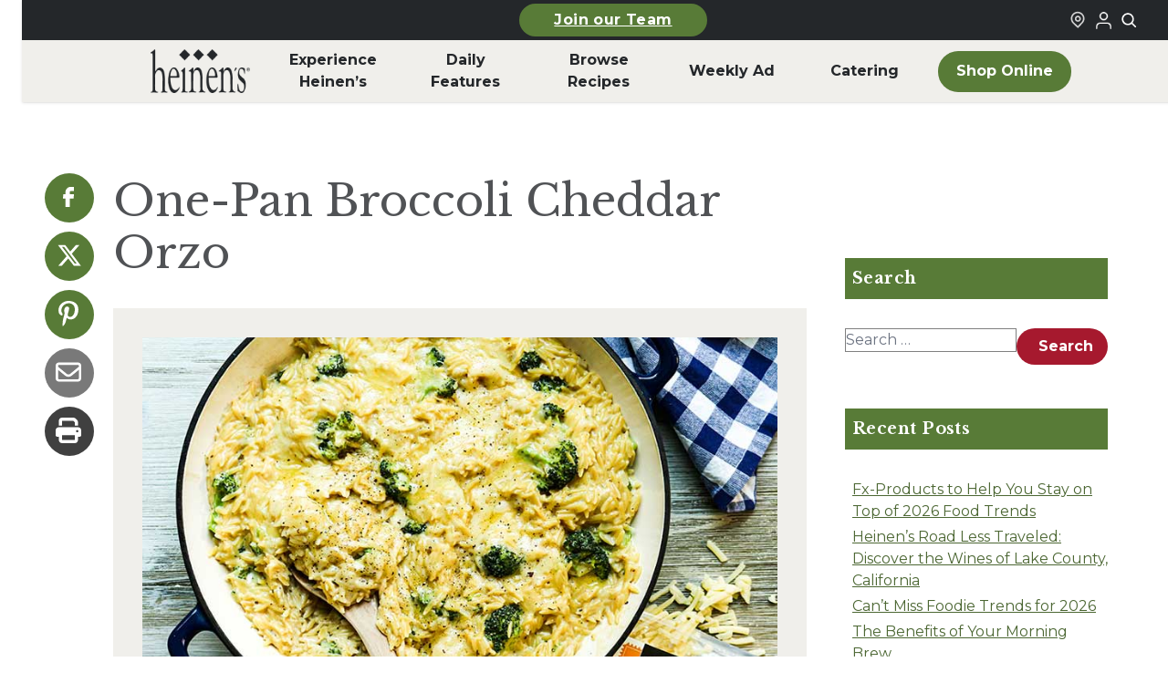

--- FILE ---
content_type: text/html; charset=UTF-8
request_url: https://www.heinens.com/recipes/one-pan-broccoli-cheddar-orzo/
body_size: 24828
content:
<!doctype html><html lang="en-US"><head><meta charset="utf-8"><meta name="viewport" content="width=device-width, initial-scale=1"><meta name='robots' content='index, follow, max-image-preview:large, max-snippet:-1, max-video-preview:-1' /> <script data-no-defer="1" data-ezscrex="false" data-cfasync="false" data-pagespeed-no-defer data-cookieconsent="ignore">var ctPublicFunctions={"_ajax_nonce":"d45c28a14c","_rest_nonce":"02de42a6ff","_ajax_url":"\/wp\/wp-admin\/admin-ajax.php","_rest_url":"https:\/\/www.heinens.com\/wp-json\/","data__cookies_type":"none","data__ajax_type":"admin_ajax","data__bot_detector_enabled":"1","data__frontend_data_log_enabled":1,"cookiePrefix":"","wprocket_detected":false,"host_url":"www.heinens.com","text__ee_click_to_select":"Click to select the whole data","text__ee_original_email":"The complete one is","text__ee_got_it":"Got it","text__ee_blocked":"Blocked","text__ee_cannot_connect":"Cannot connect","text__ee_cannot_decode":"Can not decode email. Unknown reason","text__ee_email_decoder":"CleanTalk email decoder","text__ee_wait_for_decoding":"The magic is on the way!","text__ee_decoding_process":"Please wait a few seconds while we decode the contact data."}</script> <script data-no-defer="1" data-ezscrex="false" data-cfasync="false" data-pagespeed-no-defer data-cookieconsent="ignore">var ctPublic={"_ajax_nonce":"d45c28a14c","settings__forms__check_internal":"0","settings__forms__check_external":"0","settings__forms__force_protection":0,"settings__forms__search_test":"1","settings__forms__wc_add_to_cart":"0","settings__data__bot_detector_enabled":"1","settings__sfw__anti_crawler":0,"blog_home":"https:\/\/www.heinens.com\/","pixel__setting":"3","pixel__enabled":true,"pixel__url":null,"data__email_check_before_post":"1","data__email_check_exist_post":0,"data__cookies_type":"none","data__key_is_ok":true,"data__visible_fields_required":true,"wl_brandname":"Anti-Spam by CleanTalk","wl_brandname_short":"CleanTalk","ct_checkjs_key":"adefecfbc55104358baed971a11b355e88fc112b55e629bb92cfab0cfc41e819","emailEncoderPassKey":"2eeb76c8bfc2e3c40d980429d8295b8d","bot_detector_forms_excluded":"W10=","advancedCacheExists":true,"varnishCacheExists":false,"wc_ajax_add_to_cart":false}</script> <!-- This site is optimized with the Yoast SEO plugin v26.6 - https://yoast.com/wordpress/plugins/seo/ --><link rel="stylesheet" id="ao_optimized_gfonts" href="https://fonts.googleapis.com/css?family=Libre+Baskerville:400,700,italic400%7CMontserrat:300,400,500,700,italic300,italic400,italic500,italic700&amp;display=swap"><link media="all" href="https://www.heinens.com/content/cache/autoptimize/css/autoptimize_a19a841c9d3f42197ed9af1153a4a2f6.css" rel="stylesheet"><title>One-Pan Broccoli Cheddar Orzo | Heinen&#039;s Grocery Store</title><meta name="description" content="Broccoli cheddar soup meets mac and cheese in this comforting pasta dish that comes together in one pan in under 30 minutes." /><link rel="canonical" href="https://www.heinens.com/recipes/one-pan-broccoli-cheddar-orzo/" /><meta property="og:locale" content="en_US" /><meta property="og:type" content="article" /><meta property="og:title" content="One-Pan Broccoli Cheddar Orzo | Heinen&#039;s Grocery Store" /><meta property="og:description" content="Broccoli cheddar soup meets mac and cheese in this comforting pasta dish that comes together in one pan in under 30 minutes." /><meta property="og:url" content="https://www.heinens.com/recipes/one-pan-broccoli-cheddar-orzo/" /><meta property="og:site_name" content="Heinen&#039;s Grocery Store" /><meta property="article:publisher" content="https://www.facebook.com/heinens/" /><meta property="og:image" content="https://www.heinens.com/content/uploads/2021/10/800x550_Broccoli-Cheddar-Orzo-1.jpg" /><meta property="og:image:width" content="800" /><meta property="og:image:height" content="550" /><meta property="og:image:type" content="image/jpeg" /><meta name="twitter:card" content="summary_large_image" /><meta name="twitter:label1" content="Est. reading time" /><meta name="twitter:data1" content="1 minute" /> <script type="application/ld+json" class="yoast-schema-graph">{"@context":"https://schema.org","@graph":[{"@type":"WebPage","@id":"https://www.heinens.com/recipes/one-pan-broccoli-cheddar-orzo/","url":"https://www.heinens.com/recipes/one-pan-broccoli-cheddar-orzo/","name":"One-Pan Broccoli Cheddar Orzo | Heinen&#039;s Grocery Store","isPartOf":{"@id":"https://www.heinens.com/#website"},"primaryImageOfPage":{"@id":"https://www.heinens.com/recipes/one-pan-broccoli-cheddar-orzo/#primaryimage"},"image":{"@id":"https://www.heinens.com/recipes/one-pan-broccoli-cheddar-orzo/#primaryimage"},"thumbnailUrl":"https://www.heinens.com/content/uploads/2021/10/800x550_Broccoli-Cheddar-Orzo-1.jpg","datePublished":"2021-11-01T04:00:00+00:00","description":"Broccoli cheddar soup meets mac and cheese in this comforting pasta dish that comes together in one pan in under 30 minutes.","breadcrumb":{"@id":"https://www.heinens.com/recipes/one-pan-broccoli-cheddar-orzo/#breadcrumb"},"inLanguage":"en-US","potentialAction":[{"@type":"ReadAction","target":["https://www.heinens.com/recipes/one-pan-broccoli-cheddar-orzo/"]}]},{"@type":"ImageObject","inLanguage":"en-US","@id":"https://www.heinens.com/recipes/one-pan-broccoli-cheddar-orzo/#primaryimage","url":"https://www.heinens.com/content/uploads/2021/10/800x550_Broccoli-Cheddar-Orzo-1.jpg","contentUrl":"https://www.heinens.com/content/uploads/2021/10/800x550_Broccoli-Cheddar-Orzo-1.jpg","width":800,"height":550,"caption":"One Pan Broccoli Cheddar Orzo"},{"@type":"BreadcrumbList","@id":"https://www.heinens.com/recipes/one-pan-broccoli-cheddar-orzo/#breadcrumb","itemListElement":[{"@type":"ListItem","position":1,"name":"Recipe","item":"https://www.heinens.com/recipes/"},{"@type":"ListItem","position":2,"name":"One-Pan Broccoli Cheddar Orzo"}]},{"@type":"WebSite","@id":"https://www.heinens.com/#website","url":"https://www.heinens.com/","name":"Heinen's Grocery Store","description":"","publisher":{"@id":"https://www.heinens.com/#organization"},"potentialAction":[{"@type":"SearchAction","target":{"@type":"EntryPoint","urlTemplate":"https://www.heinens.com/?s={search_term_string}"},"query-input":{"@type":"PropertyValueSpecification","valueRequired":true,"valueName":"search_term_string"}}],"inLanguage":"en-US"},{"@type":"Organization","@id":"https://www.heinens.com/#organization","name":"Heinen's Grocery Store","url":"https://www.heinens.com/","logo":{"@type":"ImageObject","inLanguage":"en-US","@id":"https://www.heinens.com/#/schema/logo/image/","url":"https://www.heinens.com/content/uploads/2024/02/heinens-logo.svg","contentUrl":"https://www.heinens.com/content/uploads/2024/02/heinens-logo.svg","width":138,"height":70,"caption":"Heinen's Grocery Store"},"image":{"@id":"https://www.heinens.com/#/schema/logo/image/"},"sameAs":["https://www.facebook.com/heinens/","https://www.instagram.com/heinens/"]}]}</script> <!-- / Yoast SEO plugin. --><link rel='dns-prefetch' href='//fd.cleantalk.org' /><link href='https://shop.heinens.com' rel='preconnect' /><link href='https://fonts.gstatic.com' crossorigin='anonymous' rel='preconnect' /><link rel="stylesheet" href="https://www.heinens.com/wp/wp-admin/admin-ajax.php?action=frmpro_css&amp;ver=12191547"><link rel="stylesheet" href="https://www.heinens.com/wp/wp-includes/css/dashicons.min.css"> <script src="https://www.heinens.com/content/plugins/cleantalk-spam-protect/js/apbct-public-bundle.min.js"></script><script src="https://fd.cleantalk.org/ct-bot-detector-wrapper.js" defer data-wp-strategy="defer"></script><script src="https://www.heinens.com/wp/wp-includes/js/jquery/jquery.min.js"></script><script src="https://www.heinens.com/wp/wp-includes/js/jquery/jquery-migrate.min.js"></script><script src="https://www.heinens.com/wp/wp-includes/js/jquery/ui/core.min.js"></script><script src="https://www.heinens.com/wp/wp-includes/js/jquery/ui/mouse.min.js"></script><script src="https://www.heinens.com/wp/wp-includes/js/jquery/ui/sortable.min.js"></script><script src="https://www.heinens.com/wp/wp-includes/js/jquery/ui/resizable.min.js"></script><script src="https://www.heinens.com/content/mu-plugins/advanced-custom-fields-pro/assets/build/js/acf.min.js"></script><script src="https://www.heinens.com/content/mu-plugins/advanced-custom-fields-pro/assets/build/js/acf-input.min.js"></script><script src="https://www.heinens.com/content/mu-plugins/advanced-custom-fields-pro/assets/build/js/pro/acf-pro-input.min.js"></script><script src="https://www.heinens.com/content/mu-plugins/advanced-custom-fields-pro/assets/inc/select2/4/select2.full.min.js"></script><script src="https://www.heinens.com/wp/wp-includes/js/jquery/ui/datepicker.min.js"></script><script>jQuery(function(jQuery){jQuery.datepicker.setDefaults({"closeText":"Close","currentText":"Today","monthNames":["January","February","March","April","May","June","July","August","September","October","November","December"],"monthNamesShort":["Jan","Feb","Mar","Apr","May","Jun","Jul","Aug","Sep","Oct","Nov","Dec"],"nextText":"Next","prevText":"Previous","dayNames":["Sunday","Monday","Tuesday","Wednesday","Thursday","Friday","Saturday"],"dayNamesShort":["Sun","Mon","Tue","Wed","Thu","Fri","Sat"],"dayNamesMin":["S","M","T","W","T","F","S"],"dateFormat":"MM d, yy","firstDay":1,"isRTL":false});});</script><script src="https://www.heinens.com/content/mu-plugins/advanced-custom-fields-pro/assets/inc/timepicker/jquery-ui-timepicker-addon.min.js"></script><script src="https://www.heinens.com/wp/wp-includes/js/jquery/ui/draggable.min.js"></script><script src="https://www.heinens.com/wp/wp-includes/js/jquery/ui/slider.min.js"></script><script src="https://www.heinens.com/content/cache/autoptimize/js/autoptimize_single_4cc86d1003c45134d6838f13e3885db1.js"></script><script src="https://www.heinens.com/wp/wp-admin/js/iris.min.js"></script><script src="https://www.heinens.com/wp/wp-includes/js/dist/hooks.min.js"></script><script src="https://www.heinens.com/wp/wp-includes/js/dist/i18n.min.js"></script><script>wp.i18n.setLocaleData({'text direction\u0004ltr':['ltr']});</script><script src="https://www.heinens.com/wp/wp-admin/js/color-picker.min.js"></script><script src="https://www.heinens.com/content/cache/autoptimize/js/autoptimize_single_793563fcc0b4b10fb3e0a6af5b92b5aa.js"></script><script type="text/javascript">(function(url){if(/(?:Chrome\/26\.0\.1410\.63 Safari\/537\.31|WordfenceTestMonBot)/.test(navigator.userAgent)){return;}
var addEvent=function(evt,handler){if(window.addEventListener){document.addEventListener(evt,handler,false);}else if(window.attachEvent){document.attachEvent('on'+evt,handler);}};var removeEvent=function(evt,handler){if(window.removeEventListener){document.removeEventListener(evt,handler,false);}else if(window.detachEvent){document.detachEvent('on'+evt,handler);}};var evts='contextmenu dblclick drag dragend dragenter dragleave dragover dragstart drop keydown keypress keyup mousedown mousemove mouseout mouseover mouseup mousewheel scroll'.split(' ');var logHuman=function(){if(window.wfLogHumanRan){return;}
window.wfLogHumanRan=true;var wfscr=document.createElement('script');wfscr.type='text/javascript';wfscr.async=true;wfscr.src=url+'&r='+Math.random();(document.getElementsByTagName('head')[0]||document.getElementsByTagName('body')[0]).appendChild(wfscr);for(var i=0;i<evts.length;i++){removeEvent(evts[i],logHuman);}};for(var i=0;i<evts.length;i++){addEvent(evts[i],logHuman);}})('//www.heinens.com/?wordfence_lh=1&hid=8B7182813A505F76D09CBC6F56CC328C');</script><script>document.documentElement.className+=" js";</script> <meta name="generator" content="speculation-rules 1.6.0"><link rel="icon" href="https://www.heinens.com/content/uploads/2024/06/cropped-heinens-grocery-logo-32x32.png" sizes="32x32"><link rel="icon" href="https://www.heinens.com/content/uploads/2024/06/cropped-heinens-grocery-logo-192x192.png" sizes="192x192"><link rel="apple-touch-icon" href="https://www.heinens.com/content/uploads/2024/06/cropped-heinens-grocery-logo-180x180.png"><meta name="msapplication-TileImage" content="https://www.heinens.com/content/uploads/2024/06/cropped-heinens-grocery-logo-270x270.png"><link rel="preconnect" href="https://fonts.googleapis.com"><link rel="preconnect" href="https://fonts.gstatic.com" crossorigin> <script>(function(){var storageKey="heinens-fonts-loaded";var docEl=document.documentElement;if(window.localStorage&&localStorage.getItem(storageKey)){docEl.classList.add(storageKey);return;}
if(!document.fonts||!document.fonts.load){return;}
Promise.all([document.fonts.load("1em Montserrat"),document.fonts.load("1em 'Libre Baskerville'")]).then(function(){docEl.classList.add(storageKey);try{window.localStorage&&localStorage.setItem(storageKey,"true");}catch(storageError){console.warn("Heinen's fonts localStorage unavailable",storageError);}}).catch(function(){});})();</script> <link rel="apple-touch-icon" sizes="76x76" href="https://www.heinens.com/dist/images/favicons/apple-touch-icon.4e8f4e.png"><link rel="icon" type="image/png" sizes="32x32" href="https://www.heinens.com/dist/images/favicons/favicon-32x32.4c7e9b.png"><link rel="icon" type="image/png" sizes="16x16" href="https://www.heinens.com/dist/images/favicons/favicon-16x16.66e9df.png"><link rel="manifest" href="https://www.heinens.com/dist/images/favicons/site.c20063.webmanifest"><link rel="mask-icon" href="https://www.heinens.com/dist/images/favicons/safari-pinned-tab.88a2b3.svg" color="#5bbad5"><meta name="msapplication-TileColor" content="#00a300"><meta name="theme-color" content="#ffffff"> <script>(function(w,d,s,l,i){w[l]=w[l]||[];w[l].push({'gtm.start':new Date().getTime(),event:'gtm.js'});var f=d.getElementsByTagName(s)[0],j=d.createElement(s),dl=l!='dataLayer'?'&l='+l:'';j.async=true;j.src='https://www.googletagmanager.com/gtm.js?id='+i+dl;f.parentNode.insertBefore(j,f);})(window,document,'script','dataLayer','GTM-55N2JZ7');</script> <meta name="facebook-domain-verification" content="yq0hw08vzyvvi2sd2k7n30mkyey7b7" /></head><body class="wp-singular recipe-template-default single single-recipe postid-63771 wp-embed-responsive wp-theme-radicle one-pan-broccoli-cheddar-orzo"> <noscript><iframe src="https://www.googletagmanager.com/ns.html?id=GTM-55N2JZ7" height="0" width="0"
 style="display:none;visibility:hidden"></iframe></noscript> <a class="sr-only focus:not-sr-only skip-link" href="#main" aria-label="Skip to main content"> Skip to main content </a><header class="global-header" id="global-header" x-data="{ searchOpen: false }"
 x-bind:class="searchOpen ? 'searchOpen' : 'searchClosed'" role="banner" x-init="$watch('searchOpen', value => { if (value) { $nextTick(() => { $refs.searchInput.focus() }) } })"><section class="global-top-bar"><div class="container mx-auto px-1 md:px-0"><div class="global-top-bar__inner"><div class="global-top-bar__left mobile-button-center"> <a
 class="heinens-button text-white bg-moss border-moss hover:bg-iron hover:border-iron hover:text-white px-4 py-2 text-sm global-top-bar__featured-link-button"
 href="https://www.heinens.com/job-opportunities/" > Join our Team </a></div><div class="global-top-bar__right"><div class="global-top-bar__store-link"> <a href="/stores/" aria-label="Find a Heinen's Grocery Store"> <svg aria-hidden="true" class="global-top-bar__icon"
 width="24"
 height="24"
 viewBox="0 0 24 24"
 fill="none"
 xmlns="http://www.w3.org/2000/svg"
> <path
 fill-rule="evenodd"
 clip-rule="evenodd"
 d="M16.2721 10.2721C16.2721 12.4813 14.4813 14.2721 12.2721 14.2721C10.063 14.2721 8.27214 12.4813 8.27214 10.2721C8.27214 8.06298 10.063 6.27212 12.2721 6.27212C14.4813 6.27212 16.2721 8.06298 16.2721 10.2721ZM14.2721 10.2721C14.2721 11.3767 13.3767 12.2721 12.2721 12.2721C11.1676 12.2721 10.2721 11.3767 10.2721 10.2721C10.2721 9.16755 11.1676 8.27212 12.2721 8.27212C13.3767 8.27212 14.2721 9.16755 14.2721 10.2721Z"
 fill="currentColor"
 /> <path
 fill-rule="evenodd"
 clip-rule="evenodd"
 d="M5.79417 16.5183C2.19424 13.0909 2.05438 7.39409 5.48178 3.79417C8.90918 0.194243 14.6059 0.054383 18.2059 3.48178C21.8058 6.90918 21.9457 12.6059 18.5183 16.2059L12.3124 22.7241L5.79417 16.5183ZM17.0698 14.8268L12.243 19.8965L7.17324 15.0698C4.3733 12.404 4.26452 7.97318 6.93028 5.17324C9.59603 2.3733 14.0268 2.26452 16.8268 4.93028C19.6267 7.59603 19.7355 12.0268 17.0698 14.8268Z"
 fill="currentColor"
 /> </svg> </a></div><div id="loginStateIcon" class="global-top-bar__shop-link"><div class="uLoggedOut"> <a href="https://shop.heinens.com/my-account/profile" target="_blank"
 title="Login to Your Local Heinen's" aria-label="Login to Your Local Heinen's"
 rel="noopener noreferrer"> <img src="https://www.heinens.com/dist/images/icons/login-icon.eb2704.png" alt="User Logged Out Icon" width="24" height="24" /> </a></div></div> <button aria-label="Toggle search" class="global-top-bar__search-link"
 @click="searchOpen = !searchOpen" aria-expanded="false"
 x-bind:aria-expanded="searchOpen.toString()"> <svg aria-hidden="true" class="global-top-bar__icon"
 width="24"
 height="24"
 viewBox="0 0 24 24"
 fill="none"
 xmlns="http://www.w3.org/2000/svg"
> <path
 fill-rule="evenodd"
 clip-rule="evenodd"
 d="M18.319 14.4326C20.7628 11.2941 20.542 6.75347 17.6569 3.86829C14.5327 0.744098 9.46734 0.744098 6.34315 3.86829C3.21895 6.99249 3.21895 12.0578 6.34315 15.182C9.22833 18.0672 13.769 18.2879 16.9075 15.8442C16.921 15.8595 16.9351 15.8745 16.9497 15.8891L21.1924 20.1317C21.5829 20.5223 22.2161 20.5223 22.6066 20.1317C22.9971 19.7412 22.9971 19.1081 22.6066 18.7175L18.364 14.4749C18.3493 14.4603 18.3343 14.4462 18.319 14.4326ZM16.2426 5.28251C18.5858 7.62565 18.5858 11.4246 16.2426 13.7678C13.8995 16.1109 10.1005 16.1109 7.75736 13.7678C5.41421 11.4246 5.41421 7.62565 7.75736 5.28251C10.1005 2.93936 13.8995 2.93936 16.2426 5.28251Z"
 fill="currentColor"
 /> </svg> </button></div></div></div></section><div class="global-top-search-bar" x-show="searchOpen" style="display: none;" aria-hidden="true"
 x-bind:aria-hidden="!searchOpen.toString()"><div class="global-top-search-bar__inner"><form class="global-top-search-bar__form" action="/" method="get"> <label for="header-search">Search</label><div class="relative"><div class="global-top-search-bar__icon-wrapper"> <svg aria-hidden="true" class="global-top-search-bar__icon"
 width="24"
 height="24"
 viewBox="0 0 24 24"
 fill="none"
 xmlns="http://www.w3.org/2000/svg"
> <path
 fill-rule="evenodd"
 clip-rule="evenodd"
 d="M18.319 14.4326C20.7628 11.2941 20.542 6.75347 17.6569 3.86829C14.5327 0.744098 9.46734 0.744098 6.34315 3.86829C3.21895 6.99249 3.21895 12.0578 6.34315 15.182C9.22833 18.0672 13.769 18.2879 16.9075 15.8442C16.921 15.8595 16.9351 15.8745 16.9497 15.8891L21.1924 20.1317C21.5829 20.5223 22.2161 20.5223 22.6066 20.1317C22.9971 19.7412 22.9971 19.1081 22.6066 18.7175L18.364 14.4749C18.3493 14.4603 18.3343 14.4462 18.319 14.4326ZM16.2426 5.28251C18.5858 7.62565 18.5858 11.4246 16.2426 13.7678C13.8995 16.1109 10.1005 16.1109 7.75736 13.7678C5.41421 11.4246 5.41421 7.62565 7.75736 5.28251C10.1005 2.93936 13.8995 2.93936 16.2426 5.28251Z"
 fill="currentColor"
 /> </svg></div> <input type="search" id="header-search" placeholder="Search our site" name="s"
 aria-label="Search Site" value="" x-ref="searchInput"> <button type="submit" aria-label="Submit search">Search</button></div></form></div></div><section class="container mx-auto px-2 md:px-0"><div class="global-header__mobile"><div class="global-header__mobile-menu-button-wrapper"> <button aria-label="Toggle menu" class="toggle-button menu-toggle" aria-controls="primary-navigation"
 aria-expanded="false"> <span class="screen-reader-text">Menu</span><span class="b1"></span><span
 class="b2"></span><span class="b3"></span><span class="x1"></span><span
 class="x2"></span> </button></div> <a class="global-header__mobile-logo-link" href="https://www.heinens.com/" aria-label="Home"> <img class="global-header__mobile-logo"
 src="https://www.heinens.com/content/uploads/2024/01/heinens-logo.png" alt="Heinen's Grocery Logo"
 height="38" width="88" /> </a><div class="global-header__mobile-shop-button-wrapper"> <a
 class="heinens-button text-iron border-iron bg-transparent hover:bg-moss hover:border-moss hover:text-white px-4 py-2 text-sm global-header__mobile-shop-button"
 href="https://shop.heinens.com"         aria-label="Shop Now"         target="_blank" > <svg aria-hidden="true" class="global-header__shop-menu-icon"
 width="24"
 height="24"
 viewBox="0 0 24 24"
 fill="none"
 xmlns="http://www.w3.org/2000/svg"
> <path
 fill-rule="evenodd"
 clip-rule="evenodd"
 d="M5.79166 2H1V4H4.2184L6.9872 16.6776H7V17H20V16.7519L22.1932 7.09095L22.5308 6H6.6552L6.08485 3.38852L5.79166 2ZM19.9869 8H7.092L8.62081 15H18.3978L19.9869 8Z"
 fill="currentColor"
 /> <path
 d="M10 22C11.1046 22 12 21.1046 12 20C12 18.8954 11.1046 18 10 18C8.89543 18 8 18.8954 8 20C8 21.1046 8.89543 22 10 22Z"
 fill="currentColor"
 /> <path
 d="M19 20C19 21.1046 18.1046 22 17 22C15.8954 22 15 21.1046 15 20C15 18.8954 15.8954 18 17 18C18.1046 18 19 18.8954 19 20Z"
 fill="currentColor"
 /> </svg> Shop </a></div></div><div class="global-header__inner"><nav class="global-header__nav-wrapper" aria-label="Primary Nav"><div class="menu-primary-nav-container"><ul id="menu-primary-nav" class="global-header__nav" role="menubar"><li id="menu-item-189113" class="global-header__nav-logo menu-item menu-item-type-custom menu-item-object-custom menu-item-home" role="none"><a role="menuitem" href="https://www.heinens.com/"><span class="img"><img width="149" height="65" src="https://www.heinens.com/content/uploads/2024/03/heinens-logo.png" class="attachment-full size-full" alt="Home" decoding="async" /></span><span class="label">Home</span></a></li><li id="menu-item-186650" class="menu-item menu-item-type-custom menu-item-object-custom menu-item-has-children" role="none"><a role="menuitem" href="#" aria-haspopup="true" aria-expanded="false" aria-controls="submenu-186650" data-submenu-toggle="true">Experience Heinen&#8217;s</a><ul class="sub-menu" role="menu" aria-hidden="true" id="submenu-186650" aria-label="Experience Heinen&#8217;s"><li id="menu-item-183078" class="menu-item menu-item-type-post_type menu-item-object-page" role="none"><a role="menuitem" href="https://www.heinens.com/about-heinens/">About Heinen’s</a></li><li id="menu-item-190278" class="menu-item menu-item-type-post_type menu-item-object-page" role="none"><a role="menuitem" href="https://www.heinens.com/departments/">Departments</a></li><li id="menu-item-183135" class="menu-item menu-item-type-post_type menu-item-object-page" role="none"><a role="menuitem" href="https://www.heinens.com/job-opportunities/">Careers</a></li><li id="menu-item-189038" class="menu-item menu-item-type-post_type menu-item-object-page" role="none"><a role="menuitem" href="https://www.heinens.com/online-catering/">Catering</a></li><li id="menu-item-189036" class="menu-item menu-item-type-post_type menu-item-object-page" role="none"><a role="menuitem" href="https://www.heinens.com/whats-happening/events/">Events</a></li><li id="menu-item-183077" class="menu-item menu-item-type-post_type menu-item-object-page" role="none"><a role="menuitem" href="https://www.heinens.com/club-fx/">Club Fx™</a></li><li id="menu-item-198981" class="menu-item menu-item-type-post_type menu-item-object-page" role="none"><a role="menuitem" href="https://www.heinens.com/our-family-of-products/">Our Family of Products</a></li><li id="menu-item-196089" class="menu-item menu-item-type-post_type menu-item-object-page" role="none"><a role="menuitem" href="https://www.heinens.com/fan-favorites/">Heinen’s Fan Favorites</a></li></ul></li><li id="menu-item-188" class="menu-item menu-item-type-custom menu-item-object-custom menu-item-has-children" role="none"><a role="menuitem" href="#" aria-haspopup="true" aria-expanded="false" aria-controls="submenu-188" data-submenu-toggle="true">Daily <br aria-hidden="true">Features</a><ul class="sub-menu" role="menu" aria-hidden="true" id="submenu-188" aria-label="Daily Features"><li id="menu-item-189034" class="menu-item menu-item-type-post_type menu-item-object-page" role="none"><a role="menuitem" href="https://www.heinens.com/whats-happening/soup-of-the-day/">Soup of the Day</a></li><li id="menu-item-189035" class="menu-item menu-item-type-post_type menu-item-object-page" role="none"><a role="menuitem" href="https://www.heinens.com/whats-happening/beer-on-draft/">Beer on Draft</a></li><li id="menu-item-189033" class="menu-item menu-item-type-post_type menu-item-object-page" role="none"><a role="menuitem" href="https://www.heinens.com/whats-happening/tasting/">In-Store Tastings</a></li><li id="menu-item-192872" class="menu-item menu-item-type-post_type menu-item-object-page" role="none"><a role="menuitem" href="https://www.heinens.com/weekday-meal-deals/">Weekday Meal Deals</a></li></ul></li><li id="menu-item-187" class="menu-item menu-item-type-custom menu-item-object-custom menu-item-has-children" role="none"><a role="menuitem" href="#" aria-haspopup="true" aria-expanded="false" aria-controls="submenu-187" data-submenu-toggle="true">Browse <br aria-hidden="true">Recipes</a><ul class="sub-menu" role="menu" aria-hidden="true" id="submenu-187" aria-label="Browse Recipes"><li id="menu-item-183136" class="menu-item menu-item-type-post_type menu-item-object-page" role="none"><a role="menuitem" href="https://www.heinens.com/recipes-stories/">Recipes &#038; Stories</a></li><li id="menu-item-189037" class="menu-item menu-item-type-post_type menu-item-object-page" role="none"><a role="menuitem" href="https://www.heinens.com/whats-for-dinner/">What’s for Dinner</a></li></ul></li><li id="menu-item-189110" class="menu-item menu-item-type-post_type menu-item-object-page" role="none"><a role="menuitem" href="https://www.heinens.com/weekly-ad/">Weekly Ad</a></li><li id="menu-item-200797" class="menu-item menu-item-type-post_type menu-item-object-page" role="none"><a role="menuitem" href="https://www.heinens.com/online-catering/">Catering</a></li><li id="menu-item-189112" class="global-header__nav-button menu-shop-online menu-item menu-item-type-custom menu-item-object-custom" role="none"><a role="menuitem" href="https://www.heinens.com/shop">Shop Online</a></li><li id="menu-item-189118" class="menu-hide-desktop menu-item menu-item-type-custom menu-item-object-custom menu-item-has-children" role="none"><a role="menuitem" href="#" aria-haspopup="true" aria-expanded="false" aria-controls="submenu-189118" data-submenu-toggle="true">More From Heinen&#8217;s</a><ul class="sub-menu" role="menu" aria-hidden="true" id="submenu-189118" aria-label="More From Heinen&#8217;s"><li id="menu-item-189123" class="menu-item menu-item-type-post_type menu-item-object-page" role="none"><a role="menuitem" href="https://www.heinens.com/online-catering/">Catering</a></li><li id="menu-item-189119" class="menu-item menu-item-type-post_type menu-item-object-page" role="none"><a role="menuitem" href="https://www.heinens.com/whats-for-dinner/">What’s for Dinner</a></li><li id="menu-item-189120" class="menu-item menu-item-type-post_type menu-item-object-page" role="none"><a role="menuitem" href="https://www.heinens.com/whats-happening/tasting/">In-Store Tastings</a></li><li id="menu-item-189121" class="menu-item menu-item-type-post_type menu-item-object-page" role="none"><a role="menuitem" href="https://www.heinens.com/job-opportunities/">Heinen’s Grocery Store Careers</a></li><li id="menu-item-189122" class="menu-item menu-item-type-post_type menu-item-object-page" role="none"><a role="menuitem" href="https://www.heinens.com/gift-cards/">Heinen’s Gift Cards</a></li></ul></li><li id="menu-item-189124" class="menu-hide-desktop menu-item menu-item-type-custom menu-item-object-custom menu-item-has-children" role="none"><a role="menuitem" href="#" aria-haspopup="true" aria-expanded="false" aria-controls="submenu-189124" data-submenu-toggle="true">Announcements</a><ul class="sub-menu" role="menu" aria-hidden="true" id="submenu-189124" aria-label="Announcements"><li id="menu-item-189141" class="menu-item menu-item-type-post_type menu-item-object-page" role="none"><a role="menuitem" href="https://www.heinens.com/product-recalls/">Product Recalls</a></li></ul></li><li id="menu-item-189142" class="menu-hide-desktop menu-item menu-item-type-custom menu-item-object-custom menu-item-has-children" role="none"><a role="menuitem" href="#" aria-haspopup="true" aria-expanded="false" aria-controls="submenu-189142" data-submenu-toggle="true">FAQ</a><ul class="sub-menu" role="menu" aria-hidden="true" id="submenu-189142" aria-label="FAQ"><li id="menu-item-189143" class="menu-item menu-item-type-custom menu-item-object-custom" role="none"><a role="menuitem" href="/faqs/#catering">Catering</a></li><li id="menu-item-189144" class="menu-item menu-item-type-custom menu-item-object-custom" role="none"><a role="menuitem" href="/faqs/#delivery">Curbside &#038; Delivery</a></li><li id="menu-item-189145" class="menu-item menu-item-type-post_type menu-item-object-page" role="none"><a role="menuitem" href="https://www.heinens.com/tasteful-rewards/">Tasteful Rewards® </a></li><li id="menu-item-189146" class="menu-item menu-item-type-post_type menu-item-object-page" role="none"><a role="menuitem" href="https://www.heinens.com/faqs/">All Other Topics</a></li></ul></li><li id="menu-item-189147" class="menu-hide-desktop menu-item menu-item-type-custom menu-item-object-custom menu-item-has-children" role="none"><a role="menuitem" href="#" aria-haspopup="true" aria-expanded="false" aria-controls="submenu-189147" data-submenu-toggle="true">How Can We Help</a><ul class="sub-menu" role="menu" aria-hidden="true" id="submenu-189147" aria-label="How Can We Help"><li id="menu-item-189148" class="menu-item menu-item-type-post_type menu-item-object-page" role="none"><a role="menuitem" href="https://www.heinens.com/contact-us/">Contact Us</a></li><li id="menu-item-189150" class="menu-item menu-item-type-custom menu-item-object-custom" role="none"><a role="menuitem" href="#">Vendor Requests</a></li><li id="menu-item-189151" class="menu-item menu-item-type-post_type menu-item-object-page" role="none"><a role="menuitem" href="https://www.heinens.com/donation-requests/">Donation Requests</a></li><li id="menu-item-189152" class="menu-item menu-item-type-post_type menu-item-object-page" role="none"><a role="menuitem" href="https://www.heinens.com/marketing-media/">Marketing / Public Relations</a></li><li id="menu-item-189153" class="menu-item menu-item-type-post_type menu-item-object-page" role="none"><a role="menuitem" href="https://www.heinens.com/accounts-payable-receivable/">AP/AR Inquiries</a></li></ul></li></ul></div></nav></div></section></header><div id="app"><main id="main" class="w-full main"><div class="heinens-single-post__inner" itemscope itemtype="https://schema.org/Recipe"><div class="share-menu do-not-print heinens-single-post__social-share-widget"><ul class="nav-menu"><li class="facebook icon-only"> <a target="_blank" href="https://www.facebook.com/sharer/sharer.php?u=https%3A%2F%2Fwww.heinens.com%2Frecipes%2Fone-pan-broccoli-cheddar-orzo%2F" title="Connect with Heinen's on Facebook"> <svg class="text-white" viewBox="0 0 24 24" fill="none" xmlns="http://www.w3.org/2000/svg"> <path
 d="M9.19795 21.5H13.198V13.4901H16.8021L17.198 9.50977H13.198V7.5C13.198 6.94772 13.6457 6.5 14.198 6.5H17.198V2.5H14.198C11.4365 2.5 9.19795 4.73858 9.19795 7.5V9.50977H7.19795L6.80206 13.4901H9.19795V21.5Z"
 fill="currentColor"></path> </svg> <span class="sr-only"> Share on Facebook </span> </a></li><li class="twitter icon-only"> <a target="_blank" href="https://twitter.com/share?url=https%3A%2F%2Fwww.heinens.com%2Frecipes%2Fone-pan-broccoli-cheddar-orzo%2F&amp;text=One-Pan+Broccoli+Cheddar+Orzo" title="Connect with Heinen's on X"> <svg class="text-white" xmlns="http://www.w3.org/2000/svg" viewBox="0 0 512 512"> <!--!Font Awesome Free 6.6.0 by @fontawesome - https://fontawesome.com License - https://fontawesome.com/license/free Copyright 2024 Fonticons, Inc.--> <path
 d="M389.2 48h70.6L305.6 224.2 487 464H345L233.7 318.6 106.5 464H35.8L200.7 275.5 26.8 48H172.4L272.9 180.9 389.2 48zM364.4 421.8h39.1L151.1 88h-42L364.4 421.8z" /> </svg> <span class="sr-only"> Share on X </span> </a></li><li class="pinterest icon-only"> <a target="_blank" href="https://www.pinterest.com/pin/create/button/?url=https%3A%2F%2Fwww.heinens.com%2Frecipes%2Fone-pan-broccoli-cheddar-orzo%2F&amp;description=One-Pan+Broccoli+Cheddar+Orzo&amp;media=https%3A%2F%2Fwww.heinens.com%2Fcontent%2Fuploads%2F2021%2F10%2F800x550_Broccoli-Cheddar-Orzo-1.jpg" title="Connect with Heinen's on Pinterest"> <svg class="text-white" xmlns="http://www.w3.org/2000/svg" viewBox="0 0 20 20"> <path
 d="M8.617 13.227C8.091 15.981 7.45 18.621 5.549 20c-.586-4.162.861-7.287 1.534-10.605-1.147-1.93.138-5.812 2.555-4.855 2.975 1.176-2.576 7.172 1.15 7.922 3.891.781 5.479-6.75 3.066-9.199C10.369-.275 3.708 3.18 4.528 8.245c.199 1.238 1.478 1.613.511 3.322-2.231-.494-2.897-2.254-2.811-4.6.138-3.84 3.449-6.527 6.771-6.9 4.201-.471 8.144 1.543 8.689 5.494.613 4.461-1.896 9.293-6.389 8.945-1.218-.095-1.728-.699-2.682-1.279z"> </path> </svg> <span class="sr-only"> Share on Pinterest </span> </a></li><li class="email icon-only"> <a target="_blank" href="mailto:?subject=One-Pan Broccoli Cheddar Orzo&amp;body=https://www.heinens.com/recipes/one-pan-broccoli-cheddar-orzo/" title="Send us an Email"> <svg class="text-white" xmlns="http://www.w3.org/2000/svg" viewBox="0 0 512 512"> <path
 d="M64 112c-8.8 0-16 7.2-16 16v22.1L220.5 291.7c20.7 17 50.4 17 71.1 0L464 150.1V128c0-8.8-7.2-16-16-16H64zM48 212.2V384c0 8.8 7.2 16 16 16H448c8.8 0 16-7.2 16-16V212.2L322 328.8c-38.4 31.5-93.7 31.5-132 0L48 212.2zM0 128C0 92.7 28.7 64 64 64H448c35.3 0 64 28.7 64 64V384c0 35.3-28.7 64-64 64H64c-35.3 0-64-28.7-64-64V128z" /> </svg> <span class="sr-only"> Share via Email </span> </a></li><li class="print icon-only"> <a target="_blank" href="#" onclick="window.print();return false" title="Print this page"> <svg class="text-white" xmlns="http://www.w3.org/2000/svg" viewBox="0 0 512 512"> <path
 d="M128 0C92.7 0 64 28.7 64 64v96h64V64H354.7L384 93.3V160h64V93.3c0-17-6.7-33.3-18.7-45.3L400 18.7C388 6.7 371.7 0 354.7 0H128zM384 352v32 64H128V384 368 352H384zm64 32h32c17.7 0 32-14.3 32-32V256c0-35.3-28.7-64-64-64H64c-35.3 0-64 28.7-64 64v96c0 17.7 14.3 32 32 32H64v64c0 35.3 28.7 64 64 64H384c35.3 0 64-28.7 64-64V384zM432 248a24 24 0 1 1 0 48 24 24 0 1 1 0-48z" /> </svg> <span class="sr-only"> Print Screen </span> </a></li></ul></div><article class="heinens-single-post__recipe-content"><div class="heinens-single-post__recipe-content-column"><div class="heinens-single-post__content-wrapper recipe-info"><h1 class="heinens-single-post__heading"> One-Pan Broccoli Cheddar Orzo</h1><div class="heinens-single-post__content"><div class="heinens-single-post__top meta"> <img width="800" height="550" src="https://www.heinens.com/content/uploads/2021/10/800x550_Broccoli-Cheddar-Orzo-1.jpg" class="attachment-single-post-header size-single-post-header wp-post-image" alt="One-Pan Broccoli Cheddar Orzo" decoding="async" fetchpriority="high" srcset="https://www.heinens.com/content/uploads/2021/10/800x550_Broccoli-Cheddar-Orzo-1.jpg 800w, https://www.heinens.com/content/uploads/2021/10/800x550_Broccoli-Cheddar-Orzo-1-300x206.jpg 300w, https://www.heinens.com/content/uploads/2021/10/800x550_Broccoli-Cheddar-Orzo-1-768x528.jpg 768w" sizes="(max-width: 800px) 100vw, 800px"><div class="heinens-single-post__header-comment-box"><div class="review-links"><div class="heinens-single-post__header-review-stars"></div><div class=""> <a class="heinens-single-post__leave-review-link" href="#comments"> Leave a review! </a></div></div> <a
 class="heinens-button text-white bg-moss border-moss hover:bg-iron hover:border-iron hover:text-white px-6 py-2 text-base heinens-single-post__jump-link"
 href="#" > View Recipe <svg xmlns="http://www.w3.org/2000/svg" height="1em" style="fill: #FFF"
 viewBox="0 0 384 512"><!--! Font Awesome Free 6.4.0 by @fontawesome - https://fontawesome.com License - https://fontawesome.com/license (Commercial License) Copyright 2023 Fonticons, Inc. --> <path
 d="M169.4 470.6c12.5 12.5 32.8 12.5 45.3 0l160-160c12.5-12.5 12.5-32.8 0-45.3s-32.8-12.5-45.3 0L224 370.8 224 64c0-17.7-14.3-32-32-32s-32 14.3-32 32l0 306.7L54.6 265.4c-12.5-12.5-32.8-12.5-45.3 0s-12.5 32.8 0 45.3l160 160z" /> </svg> </a></div></div><p class="has-text-align-center"><em>The following recipe and photography were provided by local blogger Carolyn Hodges of&nbsp;<a href="https://thedinnershift.com/" target="_blank" rel="noreferrer noopener">The Dinner Shift.</a></em></p><p>Broccoli cheddar soup meets mac and cheese in this comforting pasta dish that comes together in one pan in under 30 minutes. Simmering the orzo in chicken broth and whole milk builds the foundation for the shredded cheese, resulting in a creamy sauce made without a roux.</p><div class="wp-block-image"><figure class="aligncenter size-full"><img decoding="async" width="600" height="700" src="https://www.heinens.com/content/uploads/2021/10/600x700_Broccoli-Cheddar-Orzo-4.jpg" alt="One Pan Broccoli Cheddar Orzo " class="wp-image-63772" srcset="https://www.heinens.com/content/uploads/2021/10/600x700_Broccoli-Cheddar-Orzo-4.jpg 600w, https://www.heinens.com/content/uploads/2021/10/600x700_Broccoli-Cheddar-Orzo-4-257x300.jpg 257w" sizes="(max-width: 600px) 100vw, 600px" /></figure></div><p>This recipe calls for Heinen’s mac &amp; cheese blend, a medley of aged cheddar, Havarti and baby Swiss cheeses that you can find in Heinen’s Specialty Cheese Department. It’s the perfect combination of bold and mild cheeses that together create a balanced cheesy pasta.</p><p></p></div></div><div id="recipe-steps"
 class="heinens-single-post__content-wrapper heinens-single-post__recipe-instructions"><div class="heinens-recipe-content"><div class="heinens-recipe-content__header"> <img width="800" height="550" src="https://www.heinens.com/content/uploads/2021/10/800x550_Broccoli-Cheddar-Orzo-1.jpg" class="attachment-single-post-header size-single-post-header wp-post-image" alt="One-Pan Broccoli Cheddar Orzo" decoding="async" srcset="https://www.heinens.com/content/uploads/2021/10/800x550_Broccoli-Cheddar-Orzo-1.jpg 800w, https://www.heinens.com/content/uploads/2021/10/800x550_Broccoli-Cheddar-Orzo-1-300x206.jpg 300w, https://www.heinens.com/content/uploads/2021/10/800x550_Broccoli-Cheddar-Orzo-1-768x528.jpg 768w" sizes="(max-width: 800px) 100vw, 800px"><meta itemprop="image" content="https://www.heinens.com/content/uploads/2021/10/800x550_Broccoli-Cheddar-Orzo-1.jpg" /><h2 class="heinens-recipe-content__title" itemprop="name">One-Pan Broccoli Cheddar Orzo</h2><div class="heinens-recipe-content__info"><div class="heinens-recipe-content__info-list"> <span class="cook_time">Cook time: </span> <span> 20min </span><meta itemprop="cookTime"
 content="
 20min                            " /> <span class="prep_time">Prep time: </span> <span> 5min </span><meta itemprop="prepTime"
 content="
 5min 
 " /> <span class="total_time">Total time: </span> <span>25min </span><meta itemprop="totalTime" content="25min " /></div><div class="heinens-recipe-content__info-list"> <br /> <span class="servings">Servings:</span> <span>4-6</span><meta itemprop="recipeYield" content="4-6 servings" /> <span itemprop="author" itemscope itemtype="http://schema.org/Person"
 style="display: none;"><meta itemprop="name" content="Carolyn Hodges" /> </span></div></div></div><div class="heinens-recipe-content__recipe-bottom-content"><div class="ingredients"><h3 class="heinens-recipe-content__heading mt-0">Ingredients</h3><ul class="heinens-recipe-content__list"><li itemprop="recipeIngredient">1 Tbsp. Heinen's unsalted butter</li><li itemprop="recipeIngredient">1 Tbsp. olive oil</li><li itemprop="recipeIngredient">¾ cup onion, finely chopped</li><li itemprop="recipeIngredient">2 garlic cloves, minced</li><li itemprop="recipeIngredient">2 tsp. dried oregano</li><li itemprop="recipeIngredient">¼ tsp. cayenne pepper, optional</li><li itemprop="recipeIngredient">1 lb. orzo pasta</li><li itemprop="recipeIngredient">3 - 4 cups Heinen’s low sodium chicken broth</li><li itemprop="recipeIngredient">2 cups whole milk</li><li itemprop="recipeIngredient">½ tsp. kosher salt, plus more to taste</li><li itemprop="recipeIngredient">4 cups bite-size broccoli florets</li><li itemprop="recipeIngredient">Black pepper</li><li itemprop="recipeIngredient">2 ½ cups (about 10 oz.) Heinen’s mac & cheese blend (located in the Specialty Cheese Department) or Heinen’s New York extra sharp cheddar, shredded</li></ul></div><div class="instructions" itemprop="recipeInstructions"><h3 class="heinens-recipe-content__heading">Instructions</h3><ol><li>Heat the butter and olive oil in a large, deep (3-4” deep) skillet over medium heat.</li><li>Once the butter melts, add the onion and cook until soft but not brown, about 5-6 minutes.</li><li>Stir in the garlic, oregano, cayenne pepper and orzo. Cook, stirring constantly, for 1 minute.</li><li>Pour in 3 cups of the broth, milk, salt and broccoli. Bring to a gentle boil. Cover and reduce the heat to medium-low.</li><li>Continue to simmer, covered, for 8-10 minutes, stirring every few minutes, or until the orzo is tender and creamy. If the chicken broth is absorbing before the orzo is fully cooked, add additional broth as needed, ½ cup at a time.</li><li>Turn off the heat. Season the orzo to taste with more salt and black pepper, then fold in 2 cups of the cheese.</li><li>Top with the remaining ½ cup of cheese and cover for 5 minutes to allow the cheese to melt. Serve topped with more freshly cracked black pepper, if desired.</li></ol><p><img decoding="async" class="size-full wp-image-63773 aligncenter" src="https://www.heinens.com/content/uploads/2021/10/600x700_Broccoli-Cheddar-Orzo-7.jpg" alt="One Pan Broccoli Cheddar Orzo" width="600" height="700" srcset="https://www.heinens.com/content/uploads/2021/10/600x700_Broccoli-Cheddar-Orzo-7.jpg 600w, https://www.heinens.com/content/uploads/2021/10/600x700_Broccoli-Cheddar-Orzo-7-257x300.jpg 257w" sizes="(max-width: 600px) 100vw, 600px" /></p></div></div></div><div class="author-details"><div class="author-details__inner"><div class="author-details__avatar"> <img width="300" height="297" src="https://www.heinens.com/content/uploads/2020/11/Carolyn-Hodges.jpg" class="attachment-medium size-medium" alt="Carolyn Hodges" decoding="async" /></div><div class="author-details__info"><h4 class="author-details__name">By Carolyn Hodges</h4><div class="author-details__bio">Carolyn is a mom of boys and culinary dietitian in Cleveland, Ohio. The Dinner Shift is dedicated to helping busy moms get dinner on the table after the weekday grind, however that is defined for you and yours.</div></div></div></div><div class="share-menu do-not-print heinens-single-post__author-social-share"><ul class="nav-menu"><li class="facebook icon-only"> <a target="_blank" href="https://www.facebook.com/sharer/sharer.php?u=https%3A%2F%2Fwww.heinens.com%2Frecipes%2Fone-pan-broccoli-cheddar-orzo%2F" title="Connect with Heinen's on Facebook"> <svg class="text-white" viewBox="0 0 24 24" fill="none" xmlns="http://www.w3.org/2000/svg"> <path
 d="M9.19795 21.5H13.198V13.4901H16.8021L17.198 9.50977H13.198V7.5C13.198 6.94772 13.6457 6.5 14.198 6.5H17.198V2.5H14.198C11.4365 2.5 9.19795 4.73858 9.19795 7.5V9.50977H7.19795L6.80206 13.4901H9.19795V21.5Z"
 fill="currentColor"></path> </svg> <span class="sr-only"> Share on Facebook </span> </a></li><li class="twitter icon-only"> <a target="_blank" href="https://twitter.com/share?url=https%3A%2F%2Fwww.heinens.com%2Frecipes%2Fone-pan-broccoli-cheddar-orzo%2F&amp;text=One-Pan+Broccoli+Cheddar+Orzo" title="Connect with Heinen's on X"> <svg class="text-white" xmlns="http://www.w3.org/2000/svg" viewBox="0 0 512 512"> <!--!Font Awesome Free 6.6.0 by @fontawesome - https://fontawesome.com License - https://fontawesome.com/license/free Copyright 2024 Fonticons, Inc.--> <path
 d="M389.2 48h70.6L305.6 224.2 487 464H345L233.7 318.6 106.5 464H35.8L200.7 275.5 26.8 48H172.4L272.9 180.9 389.2 48zM364.4 421.8h39.1L151.1 88h-42L364.4 421.8z" /> </svg> <span class="sr-only"> Share on X </span> </a></li><li class="pinterest icon-only"> <a target="_blank" href="https://www.pinterest.com/pin/create/button/?url=https%3A%2F%2Fwww.heinens.com%2Frecipes%2Fone-pan-broccoli-cheddar-orzo%2F&amp;description=One-Pan+Broccoli+Cheddar+Orzo&amp;media=https%3A%2F%2Fwww.heinens.com%2Fcontent%2Fuploads%2F2021%2F10%2F800x550_Broccoli-Cheddar-Orzo-1.jpg" title="Connect with Heinen's on Pinterest"> <svg class="text-white" xmlns="http://www.w3.org/2000/svg" viewBox="0 0 20 20"> <path
 d="M8.617 13.227C8.091 15.981 7.45 18.621 5.549 20c-.586-4.162.861-7.287 1.534-10.605-1.147-1.93.138-5.812 2.555-4.855 2.975 1.176-2.576 7.172 1.15 7.922 3.891.781 5.479-6.75 3.066-9.199C10.369-.275 3.708 3.18 4.528 8.245c.199 1.238 1.478 1.613.511 3.322-2.231-.494-2.897-2.254-2.811-4.6.138-3.84 3.449-6.527 6.771-6.9 4.201-.471 8.144 1.543 8.689 5.494.613 4.461-1.896 9.293-6.389 8.945-1.218-.095-1.728-.699-2.682-1.279z"> </path> </svg> <span class="sr-only"> Share on Pinterest </span> </a></li><li class="email icon-only"> <a target="_blank" href="mailto:?subject=One-Pan Broccoli Cheddar Orzo&amp;body=https://www.heinens.com/recipes/one-pan-broccoli-cheddar-orzo/" title="Send us an Email"> <svg class="text-white" xmlns="http://www.w3.org/2000/svg" viewBox="0 0 512 512"> <path
 d="M64 112c-8.8 0-16 7.2-16 16v22.1L220.5 291.7c20.7 17 50.4 17 71.1 0L464 150.1V128c0-8.8-7.2-16-16-16H64zM48 212.2V384c0 8.8 7.2 16 16 16H448c8.8 0 16-7.2 16-16V212.2L322 328.8c-38.4 31.5-93.7 31.5-132 0L48 212.2zM0 128C0 92.7 28.7 64 64 64H448c35.3 0 64 28.7 64 64V384c0 35.3-28.7 64-64 64H64c-35.3 0-64-28.7-64-64V128z" /> </svg> <span class="sr-only"> Share via Email </span> </a></li><li class="print icon-only"> <a target="_blank" href="#" onclick="window.print();return false" title="Print this page"> <svg class="text-white" xmlns="http://www.w3.org/2000/svg" viewBox="0 0 512 512"> <path
 d="M128 0C92.7 0 64 28.7 64 64v96h64V64H354.7L384 93.3V160h64V93.3c0-17-6.7-33.3-18.7-45.3L400 18.7C388 6.7 371.7 0 354.7 0H128zM384 352v32 64H128V384 368 352H384zm64 32h32c17.7 0 32-14.3 32-32V256c0-35.3-28.7-64-64-64H64c-35.3 0-64 28.7-64 64v96c0 17.7 14.3 32 32 32H64v64c0 35.3 28.7 64 64 64H384c35.3 0 64-28.7 64-64V384zM432 248a24 24 0 1 1 0 48 24 24 0 1 1 0-48z" /> </svg> <span class="sr-only"> Print Screen </span> </a></li></ul></div><section id="comments" class="comments"><div id="respond" class="comment-respond"><h2 id="reply-title" class="comment-reply-title">Leave a review! <small></small></h2><form action="https://www.heinens.com/wp/wp-comments-post.php" method="post" id="commentform" class="comment-form"><p class="comment-notes"><span id="email-notes">Your name will be displayed if entered. Email address will not be published. <br/>Required fields are marked *</span></p><p class="comment-form-comment"><label for="comment">Comment <span class="required">*</span></label><textarea id="comment" name="comment" cols="45" rows="8" maxlength="65525" required></textarea></p><div id="acf-form-data" class="acf-hidden"> <input type="hidden" id="_acf_screen" name="_acf_screen" value="comment"/><input type="hidden" id="_acf_post_id" name="_acf_post_id" value="0"/><input type="hidden" id="_acf_validation" name="_acf_validation" value="1"/><input type="hidden" id="_acf_nonce" name="_acf_nonce" value="e706eb98f1"/><input type="hidden" id="_acf_changed" name="_acf_changed" value="0"/></div><div class="acf-comment-fields acf-fields -clear"><div class="acf-field acf-field-range acf-field-6026f0df46ac5 is-required" data-name="rating" data-type="range" data-key="field_6026f0df46ac5" data-required="1"><div class="acf-label"> <label for="acf-field_6026f0df46ac5">Recipe Rating <span class="acf-required">*</span></label></div><div class="acf-input"><div class="acf-range-wrap"><input type="range" id="acf-field_6026f0df46ac5" name="acf[field_6026f0df46ac5]" value="0" min="0" max="5" step="1" required="required"/><input type="number" id="acf-field_6026f0df46ac5-alt" value="0" step="1" style="width: 2.5em;"/></div></div></div></div><p class="comment-form-author"><label for="author">Display Name <span class="required">*</span></label> <input id="author" name="author" type="text" value="" size="30" maxlength="245" autocomplete="name" required /></p><p class="comment-form-email"><label for="email">Email <span class="required">*</span></label> <input id="email" name="email" type="email" value="" size="30" maxlength="100" aria-describedby="email-notes" autocomplete="email" required /></p><p class="comment-form-cookies-consent"><input id="wp-comment-cookies-consent" name="wp-comment-cookies-consent" type="checkbox" value="yes" /> <label for="wp-comment-cookies-consent">Save my name and email in this browser for the next time I comment.</label></p><p class="form-submit"><input name="submit" type="submit" id="submit" class="submit" value="Post Comment" /> <input type='hidden' name='comment_post_ID' value='63771' id='comment_post_ID'> <input type='hidden' name='comment_parent' id='comment_parent' value='0'></p><input type="hidden" id="ct_checkjs_3871bd64012152bfb53fdf04b401193f" name="ct_checkjs" value="0" /><script>setTimeout(function(){var ct_input_name="ct_checkjs_3871bd64012152bfb53fdf04b401193f";if(document.getElementById(ct_input_name)!==null){var ct_input_value=document.getElementById(ct_input_name).value;document.getElementById(ct_input_name).value=document.getElementById(ct_input_name).value.replace(ct_input_value,'adefecfbc55104358baed971a11b355e88fc112b55e629bb92cfab0cfc41e819');}},1000);</script></form></div><!-- #respond --></section> <script>jQuery(function($){$("input[type='range']").each(function(){var input=$(this);var starString='';var selectedAmount=parseFloat(input.attr("max"))-parseFloat(input.attr("min"));for(var i=0;i<selectedAmount;i++){starString+="<span class='star'></span>";}
var rating=$("<span class='stars'>"+starString+"</span>");input.after(rating);var stars=rating.find(".star");var updateStars=function(){stars.each(function(index,elem){var me=$(elem);if(index<input.val()){me.addClass("active");}else{me.removeClass("active");}});};var updateRange=function(){input.val($(this).index()+1);updateStars();};stars.on("click",updateRange);input.on("change",updateStars);});});</script> </div></div><div class="heinens-single-post__sidebar"><aside class="widget search-2 widget_search"><h3 class="widget-title">Search</h3><div class="widget-content"><form role="search" method="get" class="search-form" action="https://www.heinens.com/"> <label> <span class="sr-only"> Search for: </span> <input
 type="search"
 placeholder="Search &hellip;"
 value=""
 name="s"
 > </label> <button
 class="heinens-button text-white bg-iron border-iron hover:bg-moss hover:border-moss hover:text-white px-6 py-2 text-base "
 > Search </button></form></div></aside><aside class="widget recent-posts-2 widget_recent_entries"><h3 class="widget-title">Recent Posts</h3><div class="widget-content"><ul><li> <a href="https://www.heinens.com/stories/fx-products-to-help-you-stay-on-top-of-2026-food-trends/">Fx-Products to Help You Stay on Top of 2026 Food Trends</a></li><li> <a href="https://www.heinens.com/stories/heinens-road-less-traveled-discover-the-wines-of-lake-county-california/">Heinen’s Road Less Traveled: Discover the Wines of Lake County, California</a></li><li> <a href="https://www.heinens.com/stories/cant-miss-foodie-trends-for-2026/">Can&#8217;t Miss Foodie Trends for 2026</a></li><li> <a href="https://www.heinens.com/stories/the-benefits-of-your-morning-brew/">The Benefits of Your Morning Brew</a></li><li> <a href="https://www.heinens.com/stories/new-at-heinens-refreshing-finds-for-the-new-year/">New at Heinen’s: Refreshing Finds for the New Year</a></li></ul></div></aside><aside class="widget categories-2 widget_categories"><h3 class="widget-title">Categories</h3><div class="widget-content"><ul><li class="cat-item cat-item-21"><a href="https://www.heinens.com/stories/category/appetizer/">Appetizer</a></li><li class="cat-item cat-item-414"><a href="https://www.heinens.com/stories/category/articles/">Articles</a></li><li class="cat-item cat-item-525"><a href="https://www.heinens.com/stories/category/big-game-bites/">Big Game Bites</a></li><li class="cat-item cat-item-22"><a href="https://www.heinens.com/stories/category/breakfast/">Breakfast</a></li><li class="cat-item cat-item-23"><a href="https://www.heinens.com/stories/category/brunch/">Brunch</a></li><li class="cat-item cat-item-16384"><a href="https://www.heinens.com/stories/category/burger/">Burger</a></li><li class="cat-item cat-item-559"><a href="https://www.heinens.com/stories/category/club-fx/">Club Fx</a></li><li class="cat-item cat-item-27"><a href="https://www.heinens.com/stories/category/dessert/">Dessert</a></li><li class="cat-item cat-item-11"><a href="https://www.heinens.com/stories/category/dinner/">Dinner</a></li><li class="cat-item cat-item-60"><a href="https://www.heinens.com/stories/category/drinks/">Drinks</a></li><li class="cat-item cat-item-1391"><a href="https://www.heinens.com/stories/category/2022-holiday-recipes/">Holiday Recipes</a></li><li class="cat-item cat-item-44"><a href="https://www.heinens.com/stories/category/lunch/">Lunch</a></li><li class="cat-item cat-item-16325"><a href="https://www.heinens.com/stories/category/pizza/">Pizza</a></li><li class="cat-item cat-item-16061"><a href="https://www.heinens.com/stories/category/plant-based-holiday-recipes/">Plant-Based Holiday Recipes</a></li><li class="cat-item cat-item-13"><a href="https://www.heinens.com/stories/category/salad/">Salad</a></li><li class="cat-item cat-item-308"><a href="https://www.heinens.com/stories/category/sandwiches-and-wraps/">Sandwiches and Wraps</a></li><li class="cat-item cat-item-14"><a href="https://www.heinens.com/stories/category/side-dish/">Side Dish</a></li><li class="cat-item cat-item-16049"><a href="https://www.heinens.com/stories/category/slow-cooker/">Slow Cooker</a></li><li class="cat-item cat-item-97"><a href="https://www.heinens.com/stories/category/soup-and-stew/">Soup and Stew</a></li><li class="cat-item cat-item-16353"><a href="https://www.heinens.com/stories/category/tacos/">Tacos</a></li><li class="cat-item cat-item-16023"><a href="https://www.heinens.com/stories/category/tailgate/">Tailgate</a></li><li class="cat-item cat-item-297"><a href="https://www.heinens.com/stories/category/whats-for-dinner/">What&#039;s for Dinner</a></li></ul></div></aside></div></article></div><div class="related-post-slider"><div class="related-post-slider__inner"><h3 class="related-post-slider__title"> Related Recipes & Stories</h3><div class="related-post-slider__slider related-splide splide" aria-label="Related Recipes and Stories Slider"><div class="splide__track"><ul class="splide__list"><li class="related-post-slider__slide splide__slide"> <a href="https://www.heinens.com/recipes/whiskey-maple-bbq-pork-cutlets/" class="card-image-square default"><div class="card-image-square__inner"><div class="lazyload card-image-square__background" data-bg="https://www.heinens.com/content/uploads/2026/01/Whiskey-Maple-BBQ-Pork-Cutlets-800x500-1-360x360.png" style="background-image: url(data:image/svg+xml,%3Csvg%20xmlns=%22http://www.w3.org/2000/svg%22%20viewBox=%220%200%20500%20300%22%3E%3C/svg%3E); background-size: cover;"></div><div class="card-image-square__heading-container"> <span class="card-image-square__heading"> Whiskey Maple BBQ Pork Cutlets </span></div></div> </a></li><li class="related-post-slider__slide splide__slide"> <a href="https://www.heinens.com/recipes/grilled-lamb-burger-gyro-style/" class="card-image-square default"><div class="card-image-square__inner"><div class="lazyload card-image-square__background" data-bg="https://www.heinens.com/content/uploads/2026/01/Grilled-Lamb-Burger-800x500-1-360x360.png" style="background-image: url(data:image/svg+xml,%3Csvg%20xmlns=%22http://www.w3.org/2000/svg%22%20viewBox=%220%200%20500%20300%22%3E%3C/svg%3E); background-size: cover;"></div><div class="card-image-square__heading-container"> <span class="card-image-square__heading"> Grilled Lamb Burger Gyro Style </span></div></div> </a></li><li class="related-post-slider__slide splide__slide"> <a href="https://www.heinens.com/recipes/butternut-squash-tikka-masala-bowl/" class="card-image-square default"><div class="card-image-square__inner"><div class="lazyload card-image-square__background" data-bg="https://www.heinens.com/content/uploads/2025/12/Butternut-Squash-Tikki-Masala-Bowl-800x500-1-360x360.png" style="background-image: url(data:image/svg+xml,%3Csvg%20xmlns=%22http://www.w3.org/2000/svg%22%20viewBox=%220%200%20500%20300%22%3E%3C/svg%3E); background-size: cover;"></div><div class="card-image-square__heading-container"> <span class="card-image-square__heading"> Butternut Squash Tikka Masala Bowl </span></div></div> </a></li><li class="related-post-slider__slide splide__slide"> <a href="https://www.heinens.com/recipes/taco-night-chicken-and-beans-tacos/" class="card-image-square default"><div class="card-image-square__inner"><div class="lazyload card-image-square__background" data-bg="https://www.heinens.com/content/uploads/2025/12/Taco-Night-Chicken-and-Beans-Tacos-800x500-1-360x360.png" style="background-image: url(data:image/svg+xml,%3Csvg%20xmlns=%22http://www.w3.org/2000/svg%22%20viewBox=%220%200%20500%20300%22%3E%3C/svg%3E); background-size: cover;"></div><div class="card-image-square__heading-container"> <span class="card-image-square__heading"> Taco Night Chicken and Beans Tacos </span></div></div> </a></li><li class="related-post-slider__slide splide__slide"> <a href="https://www.heinens.com/recipes/plum-glazed-salmon-bowl/" class="card-image-square default"><div class="card-image-square__inner"><div class="lazyload card-image-square__background" data-bg="https://www.heinens.com/content/uploads/2025/12/Plum-Glazed-Salmon-Bowl-800x500-1-360x360.png" style="background-image: url(data:image/svg+xml,%3Csvg%20xmlns=%22http://www.w3.org/2000/svg%22%20viewBox=%220%200%20500%20300%22%3E%3C/svg%3E); background-size: cover;"></div><div class="card-image-square__heading-container"> <span class="card-image-square__heading"> Plum Glazed Salmon Bowl </span></div></div> </a></li><li class="related-post-slider__slide splide__slide"> <a href="https://www.heinens.com/recipes/steak-egg-and-cheese-bagel/" class="card-image-square default"><div class="card-image-square__inner"><div class="lazyload card-image-square__background" data-bg="https://www.heinens.com/content/uploads/2025/12/Steak-Egg-and-Cheese-Bagel-800x500-1-360x360.png" style="background-image: url(data:image/svg+xml,%3Csvg%20xmlns=%22http://www.w3.org/2000/svg%22%20viewBox=%220%200%20500%20300%22%3E%3C/svg%3E); background-size: cover;"></div><div class="card-image-square__heading-container"> <span class="card-image-square__heading"> Steak, Egg and Cheese Bagel </span></div></div> </a></li></ul></div></div></div></div> <script>jQuery(document).ready(function(){jQuery('.heinens-single-post__jump-link').on('click',function(e){e.preventDefault();jQuery('html, body').delay(100).animate({scrollTop:jQuery("#recipe-steps").offset().top},400);});});</script> </main><footer class="global-footer"><section class="global-footer-top" aria-labelledby="footer-top-section"><h2 id="footer-top-section" class="visually-hidden">Footer Navigation</h2><div class="global-footer-top__inner"><div class="global-footer-top__widget"><aside class="widget nav_menu-15 widget_nav_menu"><h3 class="widget-title">Announcements</h3><div class="widget-content"><div class="menu-footer-links-announcements-container"><ul id="menu-footer-links-announcements" class="menu"><li id="menu-item-189041" class="menu-item menu-item-type-post_type menu-item-object-page menu-item-189041"><a href="https://www.heinens.com/product-recalls/">Product Recalls</a></li></ul></div></div></aside> <a
 class="heinens-button text-iron bg-white border-white hover:bg-moss hover:border-moss hover:text-white px-6 py-2 text-base my-4 text-center"
 href="/app"         aria-label="Get the Heinen&#039;s App" > Get the Heinen's App </a></div><div class="global-footer-top__widget"><aside class="widget nav_menu-11 widget_nav_menu"><h3 class="widget-title">FAQ</h3><div class="widget-content"><div class="menu-footer-links-faq-container"><ul id="menu-footer-links-faq" class="menu"><li id="menu-item-166" class="menu-item menu-item-type-custom menu-item-object-custom menu-item-166"><a href="/faqs/#catering">Catering</a></li><li id="menu-item-167" class="menu-item menu-item-type-custom menu-item-object-custom menu-item-167"><a href="/faqs/#delivery">Curbside &#038; Delivery</a></li><li id="menu-item-189639" class="menu-item menu-item-type-custom menu-item-object-custom menu-item-189639"><a href="/faqs/#rewards">Tasteful Rewards<sup>®</sup></a></li><li id="menu-item-190490" class="menu-item menu-item-type-custom menu-item-object-custom menu-item-190490"><a href="/faqs/">Weekly Ad</a></li></ul></div></div></aside></div><div class="global-footer-top__widget"><aside class="widget nav_menu-14 widget_nav_menu"><h3 class="widget-title">How Can We Help?</h3><div class="widget-content"><div class="menu-footer-links-how-can-we-help-container"><ul id="menu-footer-links-how-can-we-help" class="menu"><li id="menu-item-183080" class="menu-item menu-item-type-post_type menu-item-object-page menu-item-183080"><a href="https://www.heinens.com/contact-us/">Contact Us</a></li><li id="menu-item-189898" class="menu-item menu-item-type-post_type menu-item-object-page menu-item-189898"><a href="https://www.heinens.com/new-vendor-requests/">Vendor Requests</a></li><li id="menu-item-183082" class="menu-item menu-item-type-post_type menu-item-object-page menu-item-183082"><a href="https://www.heinens.com/donation-requests/">Donation Requests</a></li><li id="menu-item-183083" class="menu-item menu-item-type-post_type menu-item-object-page menu-item-183083"><a href="https://www.heinens.com/marketing-media/">Marketing &amp; Public Relations</a></li></ul></div></div></aside></div><div class="global-footer-top__widget"><aside class="widget nav_menu-5 widget_nav_menu"><h3 class="widget-title">More From Heinen&#8217;s</h3><div class="widget-content"><div class="menu-footer-links-more-from-heinens-container"><ul id="menu-footer-links-more-from-heinens" class="menu"><li id="menu-item-189043" class="menu-item menu-item-type-post_type menu-item-object-page menu-item-189043"><a href="https://www.heinens.com/online-catering/">Order Catering</a></li><li id="menu-item-189044" class="menu-item menu-item-type-post_type menu-item-object-page menu-item-189044"><a href="https://www.heinens.com/whats-for-dinner/">What’s for Dinner</a></li><li id="menu-item-189045" class="menu-item menu-item-type-post_type menu-item-object-page menu-item-189045"><a href="https://www.heinens.com/whats-happening/events/">Weekly Events</a></li><li id="menu-item-189046" class="menu-item menu-item-type-post_type menu-item-object-page menu-item-189046"><a href="https://www.heinens.com/job-opportunities/">Careers</a></li><li id="menu-item-189047" class="menu-item menu-item-type-post_type menu-item-object-page menu-item-189047"><a href="https://www.heinens.com/gift-cards/">Heinen’s Gift Cards</a></li></ul></div></div></aside></div></div></section><section class="global-footer-info" aria-labelledby="footer-info-section"><h2 id="footer-info-section" class="visually-hidden">Footer Information</h2><div class="global-footer-info__inner"><aside class="widget text-2 widget_text"><h3 class="widget-title">Have questions?</h3><div class="widget-content"><div class="textwidget"><p>Call <a href="tel:1-855-475-2300">(855) 475-2300 ext. 62337</a> toll-free 7:30 AM to 5:00 PM EST Monday through Friday.</p></div></div></aside><div class="social-links"><h3 class="social-links__title"> Connect With Us</h3><div class="social-links__list"> <a href=https://www.facebook.com/heinens/ class="social-links__icon" target="_blank" title="Connect with Heinen's on Facebook"> <svg class="text-white"
 width="24"
 height="24"
 viewBox="0 0 24 24"
 fill="none"
 xmlns="http://www.w3.org/2000/svg"
> <path
 d="M9.19795 21.5H13.198V13.4901H16.8021L17.198 9.50977H13.198V7.5C13.198 6.94772 13.6457 6.5 14.198 6.5H17.198V2.5H14.198C11.4365 2.5 9.19795 4.73858 9.19795 7.5V9.50977H7.19795L6.80206 13.4901H9.19795V21.5Z"
 fill="currentColor"
 /> </svg> <span class="sr-only"> Heinen's on Facebook </span> </a> <a href=https://x.com/heinens class="social-links__icon" target="_blank" title="Connect with Heinen's on X"> <svg class="text-white" xmlns="http://www.w3.org/2000/svg" width="16" height="16" fill="currentColor" class="bi bi-twitter-x" viewBox="0 0 16 16"> <path d="M12.6.75h2.454l-5.36 6.142L16 15.25h-4.937l-3.867-5.07-4.425 5.07H.316l5.733-6.57L0 .75h5.063l3.495 4.633L12.601.75Zm-.86 13.028h1.36L4.323 2.145H2.865z"/> </svg> <span class="sr-only"> Heinen's on X </span> </a> <a href=https://www.instagram.com/heinens/ class="social-links__icon" target="_blank"
 title="Connect with Heinen's on Instagram"> <svg class="text-white" xmlns="http://www.w3.org/2000/svg" width="16" height="16" fill="currentColor" class="bi bi-instagram" viewBox="0 0 16 16"> <path d="M8 0C5.829 0 5.556.01 4.703.048 3.85.088 3.269.222 2.76.42a3.9 3.9 0 0 0-1.417.923A3.9 3.9 0 0 0 .42 2.76C.222 3.268.087 3.85.048 4.7.01 5.555 0 5.827 0 8.001c0 2.172.01 2.444.048 3.297.04.852.174 1.433.372 1.942.205.526.478.972.923 1.417.444.445.89.719 1.416.923.51.198 1.09.333 1.942.372C5.555 15.99 5.827 16 8 16s2.444-.01 3.298-.048c.851-.04 1.434-.174 1.943-.372a3.9 3.9 0 0 0 1.416-.923c.445-.445.718-.891.923-1.417.197-.509.332-1.09.372-1.942C15.99 10.445 16 10.173 16 8s-.01-2.445-.048-3.299c-.04-.851-.175-1.433-.372-1.941a3.9 3.9 0 0 0-.923-1.417A3.9 3.9 0 0 0 13.24.42c-.51-.198-1.092-.333-1.943-.372C10.443.01 10.172 0 7.998 0zm-.717 1.442h.718c2.136 0 2.389.007 3.232.046.78.035 1.204.166 1.486.275.373.145.64.319.92.599s.453.546.598.92c.11.281.24.705.275 1.485.039.843.047 1.096.047 3.231s-.008 2.389-.047 3.232c-.035.78-.166 1.203-.275 1.485a2.5 2.5 0 0 1-.599.919c-.28.28-.546.453-.92.598-.28.11-.704.24-1.485.276-.843.038-1.096.047-3.232.047s-2.39-.009-3.233-.047c-.78-.036-1.203-.166-1.485-.276a2.5 2.5 0 0 1-.92-.598 2.5 2.5 0 0 1-.6-.92c-.109-.281-.24-.705-.275-1.485-.038-.843-.046-1.096-.046-3.233s.008-2.388.046-3.231c.036-.78.166-1.204.276-1.486.145-.373.319-.64.599-.92s.546-.453.92-.598c.282-.11.705-.24 1.485-.276.738-.034 1.024-.044 2.515-.045zm4.988 1.328a.96.96 0 1 0 0 1.92.96.96 0 0 0 0-1.92m-4.27 1.122a4.109 4.109 0 1 0 0 8.217 4.109 4.109 0 0 0 0-8.217m0 1.441a2.667 2.667 0 1 1 0 5.334 2.667 2.667 0 0 1 0-5.334"/> </svg> <span class="sr-only"> Heinen's on Instagram </span> </a> <a href=https://www.pinterest.com/heinens class="social-links__icon" target="_blank"
 title="Connect with Heinen's on Pinterest"> <svg class="text-white" fill="currentColor" xmlns="http://www.w3.org/2000/svg" viewBox="0 0 20 20"><path d="M8.617 13.227C8.091 15.981 7.45 18.621 5.549 20c-.586-4.162.861-7.287 1.534-10.605-1.147-1.93.138-5.812 2.555-4.855 2.975 1.176-2.576 7.172 1.15 7.922 3.891.781 5.479-6.75 3.066-9.199C10.369-.275 3.708 3.18 4.528 8.245c.199 1.238 1.478 1.613.511 3.322-2.231-.494-2.897-2.254-2.811-4.6.138-3.84 3.449-6.527 6.771-6.9 4.201-.471 8.144 1.543 8.689 5.494.613 4.461-1.896 9.293-6.389 8.945-1.218-.095-1.728-.699-2.682-1.279z"/></svg> <span class="sr-only"> Heinen's on Pinterest </span> </a> <a href=https://www.youtube.com/user/HeinensFoods class="social-links__icon" target="_blank" title="Connect with Heinen's on YouTube"> <svg class="text-white" xmlns="http://www.w3.org/2000/svg" width="16" height="16" fill="currentColor" class="bi bi-youtube" viewBox="0 0 16 16"> <path d="M8.051 1.999h.089c.822.003 4.987.033 6.11.335a2.01 2.01 0 0 1 1.415 1.42c.101.38.172.883.22 1.402l.01.104.022.26.008.104c.065.914.073 1.77.074 1.957v.075c-.001.194-.01 1.108-.082 2.06l-.008.105-.009.104c-.05.572-.124 1.14-.235 1.558a2.01 2.01 0 0 1-1.415 1.42c-1.16.312-5.569.334-6.18.335h-.142c-.309 0-1.587-.006-2.927-.052l-.17-.006-.087-.004-.171-.007-.171-.007c-1.11-.049-2.167-.128-2.654-.26a2.01 2.01 0 0 1-1.415-1.419c-.111-.417-.185-.986-.235-1.558L.09 9.82l-.008-.104A31 31 0 0 1 0 7.68v-.123c.002-.215.01-.958.064-1.778l.007-.103.003-.052.008-.104.022-.26.01-.104c.048-.519.119-1.023.22-1.402a2.01 2.01 0 0 1 1.415-1.42c.487-.13 1.544-.21 2.654-.26l.17-.007.172-.006.086-.003.171-.007A100 100 0 0 1 7.858 2zM6.4 5.209v4.818l4.157-2.408z"/> </svg> <span class="sr-only"> Heinen's on YouTube </span> </a></div></div></div></section><section class="global-footer-copyright" aria-labelledby="footer-copyright-section"><h2 id="footer-copyright-section" class="visually-hidden">Copyright and Legal Information</h2><div class="global-footer-copyright__inner"><div class="global-footer-copyright__content"> © 2026 Heinen's, Inc. All rights reserved.</div><aside class="widget nav_menu-10 widget_nav_menu"><div class="menu-footer-copyright-admin-container"><ul id="menu-footer-copyright-admin" class="menu"><li id="menu-item-189040" class="menu-item menu-item-type-post_type menu-item-object-page menu-item-189040"><a href="https://www.heinens.com/terms-of-use/">Terms of Use</a></li><li id="menu-item-181" class="menu-item menu-item-type-custom menu-item-object-custom menu-item-181"><a href="/policies/#privacy">Privacy</a></li><li id="menu-item-182" class="menu-item menu-item-type-custom menu-item-object-custom menu-item-182"><a href="/policies/#coupons">Coupons and Promos</a></li><li id="menu-item-183" class="menu-item menu-item-type-custom menu-item-object-custom menu-item-183"><a href="/policies/#raincheck">Rain Checks</a></li><li id="menu-item-184" class="menu-item menu-item-type-custom menu-item-object-custom menu-item-184"><a href="/policies/#returns">Returns</a></li><li id="menu-item-183079" class="menu-item menu-item-type-post_type menu-item-object-page menu-item-183079"><a href="https://www.heinens.com/policies/">All Other Policies</a></li></ul></div></div></aside></div></section></footer></div><div class="header-main"><div id="site-menus" role="navigation" aria-label="Mobile Navigation Menu"> <button class="menu-escape" aria-label="Close mobile menu"></button><div class="menu-primary-nav-container"><ul id="menu-desktop" class="global-header__mobile-nav nav-menu"><li class="global-header__nav-logo menu-item menu-item-type-custom menu-item-object-custom menu-item-home menu-item-189113"><a href="https://www.heinens.com/">Home</a></li><li class="menu-item menu-item-type-custom menu-item-object-custom menu-item-has-children menu-item-186650"><a href="#">Experience Heinen&#8217;s</a><ul class="sub-menu"><li class="menu-item menu-item-type-post_type menu-item-object-page menu-item-183078"><a href="https://www.heinens.com/about-heinens/">About Heinen’s</a></li><li class="menu-item menu-item-type-post_type menu-item-object-page menu-item-190278"><a href="https://www.heinens.com/departments/">Departments</a></li><li class="menu-item menu-item-type-post_type menu-item-object-page menu-item-183135"><a href="https://www.heinens.com/job-opportunities/">Careers</a></li><li class="menu-item menu-item-type-post_type menu-item-object-page menu-item-189038"><a href="https://www.heinens.com/online-catering/">Catering</a></li><li class="menu-item menu-item-type-post_type menu-item-object-page menu-item-189036"><a href="https://www.heinens.com/whats-happening/events/">Events</a></li><li class="menu-item menu-item-type-post_type menu-item-object-page menu-item-183077"><a href="https://www.heinens.com/club-fx/">Club Fx™</a></li><li class="menu-item menu-item-type-post_type menu-item-object-page menu-item-198981"><a href="https://www.heinens.com/our-family-of-products/">Our Family of Products</a></li><li class="menu-item menu-item-type-post_type menu-item-object-page menu-item-196089"><a href="https://www.heinens.com/fan-favorites/">Heinen’s Fan Favorites</a></li></ul></li><li class="menu-item menu-item-type-custom menu-item-object-custom menu-item-has-children menu-item-188"><a href="#">Daily <br>Features</a><ul class="sub-menu"><li class="menu-item menu-item-type-post_type menu-item-object-page menu-item-189034"><a href="https://www.heinens.com/whats-happening/soup-of-the-day/">Soup of the Day</a></li><li class="menu-item menu-item-type-post_type menu-item-object-page menu-item-189035"><a href="https://www.heinens.com/whats-happening/beer-on-draft/">Beer on Draft</a></li><li class="menu-item menu-item-type-post_type menu-item-object-page menu-item-189033"><a href="https://www.heinens.com/whats-happening/tasting/">In-Store Tastings</a></li><li class="menu-item menu-item-type-post_type menu-item-object-page menu-item-192872"><a href="https://www.heinens.com/weekday-meal-deals/">Weekday Meal Deals</a></li></ul></li><li class="menu-item menu-item-type-custom menu-item-object-custom menu-item-has-children menu-item-187"><a href="#">Browse <br>Recipes</a><ul class="sub-menu"><li class="menu-item menu-item-type-post_type menu-item-object-page menu-item-183136"><a href="https://www.heinens.com/recipes-stories/">Recipes &#038; Stories</a></li><li class="menu-item menu-item-type-post_type menu-item-object-page menu-item-189037"><a href="https://www.heinens.com/whats-for-dinner/">What’s for Dinner</a></li></ul></li><li class="menu-item menu-item-type-post_type menu-item-object-page menu-item-189110"><a href="https://www.heinens.com/weekly-ad/">Weekly Ad</a></li><li class="menu-item menu-item-type-post_type menu-item-object-page menu-item-200797"><a href="https://www.heinens.com/online-catering/">Catering</a></li><li class="global-header__nav-button menu-shop-online menu-item menu-item-type-custom menu-item-object-custom menu-item-189112"><a href="https://www.heinens.com/shop">Shop Online</a></li><li class="menu-hide-desktop menu-item menu-item-type-custom menu-item-object-custom menu-item-has-children menu-item-189118"><a href="#">More From Heinen&#8217;s</a><ul class="sub-menu"><li class="menu-item menu-item-type-post_type menu-item-object-page menu-item-189123"><a href="https://www.heinens.com/online-catering/">Catering</a></li><li class="menu-item menu-item-type-post_type menu-item-object-page menu-item-189119"><a href="https://www.heinens.com/whats-for-dinner/">What’s for Dinner</a></li><li class="menu-item menu-item-type-post_type menu-item-object-page menu-item-189120"><a href="https://www.heinens.com/whats-happening/tasting/">In-Store Tastings</a></li><li class="menu-item menu-item-type-post_type menu-item-object-page menu-item-189121"><a href="https://www.heinens.com/job-opportunities/">Heinen’s Grocery Store Careers</a></li><li class="menu-item menu-item-type-post_type menu-item-object-page menu-item-189122"><a href="https://www.heinens.com/gift-cards/">Heinen’s Gift Cards</a></li></ul></li><li class="menu-hide-desktop menu-item menu-item-type-custom menu-item-object-custom menu-item-has-children menu-item-189124"><a href="#">Announcements</a><ul class="sub-menu"><li class="menu-item menu-item-type-post_type menu-item-object-page menu-item-189141"><a href="https://www.heinens.com/product-recalls/">Product Recalls</a></li></ul></li><li class="menu-hide-desktop menu-item menu-item-type-custom menu-item-object-custom menu-item-has-children menu-item-189142"><a href="#">FAQ</a><ul class="sub-menu"><li class="menu-item menu-item-type-custom menu-item-object-custom menu-item-189143"><a href="/faqs/#catering">Catering</a></li><li class="menu-item menu-item-type-custom menu-item-object-custom menu-item-189144"><a href="/faqs/#delivery">Curbside &#038; Delivery</a></li><li class="menu-item menu-item-type-post_type menu-item-object-page menu-item-189145"><a href="https://www.heinens.com/tasteful-rewards/">Tasteful Rewards® </a></li><li class="menu-item menu-item-type-post_type menu-item-object-page menu-item-189146"><a href="https://www.heinens.com/faqs/">All Other Topics</a></li></ul></li><li class="menu-hide-desktop menu-item menu-item-type-custom menu-item-object-custom menu-item-has-children menu-item-189147"><a href="#">How Can We Help</a><ul class="sub-menu"><li class="menu-item menu-item-type-post_type menu-item-object-page menu-item-189148"><a href="https://www.heinens.com/contact-us/">Contact Us</a></li><li class="menu-item menu-item-type-custom menu-item-object-custom menu-item-189150"><a href="#">Vendor Requests</a></li><li class="menu-item menu-item-type-post_type menu-item-object-page menu-item-189151"><a href="https://www.heinens.com/donation-requests/">Donation Requests</a></li><li class="menu-item menu-item-type-post_type menu-item-object-page menu-item-189152"><a href="https://www.heinens.com/marketing-media/">Marketing / Public Relations</a></li><li class="menu-item menu-item-type-post_type menu-item-object-page menu-item-189153"><a href="https://www.heinens.com/accounts-payable-receivable/">AP/AR Inquiries</a></li></ul></li></ul></div> <button class="menu-back" aria-label="Back to previous menu" tabindex="0"> <span class="menu-back__icon"></span> <span class="menu-back__text">Back</span> </button></div></div> <script src="https://maps.googleapis.com/maps/api/js?key=AIzaSyBguilp_c8-hcXSuq7u-5My4BcXF4Y1Gck&loading=async" defer></script> <script src="/content/js-dep/splide.min.js"></script> <script>document.addEventListener('DOMContentLoaded',function(){const splide=new Splide('.related-splide',{type:'loop',perPage:3,perMove:1,gap:'20px',arrows:true,pagination:false,lazyLoad:true,breakpoints:{1199:{perPage:2,},560:{perPage:1,},}});splide.mount();});</script> <script>document.addEventListener('DOMContentLoaded',()=>{function updateMainTopPaddingForHeader(){const headerHeight=document.getElementById('global-header').offsetHeight;const mainContainer=document.getElementById('app');const searchBarHeight=document.querySelector('.global-top-search-bar').offsetHeight;if(document.getElementById('global-header').classList.contains('searchOpen')){mainContainer.style.paddingTop=(headerHeight-searchBarHeight)+'px';}else{mainContainer.style.paddingTop=headerHeight+'px';}}
window.addEventListener('resize',updateMainTopPaddingForHeader);const observer=new MutationObserver(updateMainTopPaddingForHeader);observer.observe(document.getElementById('global-header'),{attributes:true,childList:true,subtree:true});updateMainTopPaddingForHeader();function handleMenuItemVisibilityAccessibility(){const hideDesktopItems=document.querySelectorAll('.menu-hide-desktop');const isDesktop=window.innerWidth>768;hideDesktopItems.forEach(item=>{if(isDesktop){item.setAttribute('aria-hidden','true');}else{item.removeAttribute('aria-hidden');}});}
handleMenuItemVisibilityAccessibility();let resizeTimeout;window.addEventListener('resize',function(){clearTimeout(resizeTimeout);resizeTimeout=setTimeout(handleMenuItemVisibilityAccessibility,150);});function initAccessibleFlyoutMenus(){const menuItems=document.querySelectorAll('.global-header .menu-item-has-children > a');menuItems.forEach(menuItem=>{const parentLi=menuItem.parentElement;const submenuId=menuItem.getAttribute('aria-controls');const submenu=submenuId?document.getElementById(submenuId):null;const isToggleOnly=menuItem.hasAttribute('data-submenu-toggle');if(!submenu)return;function toggleSubmenu(e){e.preventDefault();if(!submenu)return;const expanded=menuItem.getAttribute('aria-expanded')==='true';menuItem.setAttribute('aria-expanded',(!expanded).toString());submenu.setAttribute('aria-hidden',expanded.toString());parentLi.classList.toggle('submenu-open',!expanded);}
menuItem.addEventListener('click',toggleSubmenu);menuItem.addEventListener('keydown',function(e){if(e.key==='Enter'||e.key===' '||e.keyCode===13||e.keyCode===32){e.preventDefault();e.stopPropagation();toggleSubmenu(e);if(menuItem.getAttribute('aria-expanded')==='true'){setTimeout(()=>{const firstSubmenuItem=submenu.querySelector('a');if(firstSubmenuItem){firstSubmenuItem.focus();}},10);}}});parentLi.addEventListener('mouseenter',function(){menuItem.setAttribute('aria-expanded','true');submenu.setAttribute('aria-hidden','false');parentLi.classList.add('submenu-open');});parentLi.addEventListener('mouseleave',function(){const focused=document.activeElement;if(!parentLi.contains(focused)){menuItem.setAttribute('aria-expanded','false');submenu.setAttribute('aria-hidden','true');parentLi.classList.remove('submenu-open');}});function handleFocusOut(){setTimeout(()=>{const focused=document.activeElement;if(!parentLi.contains(focused)){menuItem.setAttribute('aria-expanded','false');submenu.setAttribute('aria-hidden','true');parentLi.classList.remove('submenu-open');}},10);}
menuItem.addEventListener('blur',handleFocusOut);submenu.querySelectorAll('a').forEach(item=>{item.addEventListener('blur',handleFocusOut);});});}
initAccessibleFlyoutMenus();function makeMenuBreaksAccessible(){document.querySelectorAll('.global-header__nav a br:not([aria-hidden])').forEach(br=>{br.setAttribute('aria-hidden','true');});document.querySelectorAll('.global-header__nav a .decorative, .global-header__nav a .icon:not([role="img"])').forEach(el=>{el.setAttribute('aria-hidden','true');});}
makeMenuBreaksAccessible();document.querySelectorAll('ul li a[href="#"]').forEach(link=>{link.addEventListener('click',function(e){e.preventDefault();});});});</script> <script>document.addEventListener('DOMContentLoaded',function(){(function(){if(!Element.prototype.matches){Element.prototype.matches=Element.prototype.matchesSelector||Element.prototype.mozMatchesSelector||Element.prototype.msMatchesSelector||Element.prototype.oMatchesSelector||Element.prototype.webkitMatchesSelector||function(s){const matches=(this.document||this.ownerDocument).querySelectorAll(s);let i=matches.length;while(--i>=0&&matches.item(i)!==this){}
return i>-1;};}
const body=document.body;const headerMain=document.querySelector('.header-main');const menuToggles=document.querySelectorAll('.menu-toggle');const menuEscape=document.querySelector('.menu-escape');const menuBack=document.querySelector('.menu-back');const siteMenus=document.querySelector('#site-menus');let isMenuOpen=false;function init(){setupEventListeners();initAriaAttributes();setupKeyboardDetection();fixMobileMenuRoles();document.querySelectorAll('#menu-desktop .sub-menu').forEach(submenu=>{submenu.style.display='none';});}
function setupEventListeners(){menuToggles.forEach(toggle=>{toggle.addEventListener('click',toggleMenu);});menuEscape.addEventListener('click',closeMenu);menuBack.addEventListener('click',handleBackButton);menuBack.addEventListener('blur',handleBackButtonBlur);document.querySelectorAll('#menu-desktop .menu-item-has-children > a').forEach(link=>{link.addEventListener('click',function(e){e.preventDefault();e.stopPropagation();toggleSubmenu.call(this,e);});link.addEventListener('touchend',function(e){if(this.getAttribute('href')==='#'||!this.getAttribute('href')){e.preventDefault();e.stopPropagation();}
toggleSubmenu.call(this,e);});link.addEventListener('keydown',handleSubmenuKeydown);});document.addEventListener('keydown',handleKeyboardNavigation);document.querySelector('#app').addEventListener('click',handleOutsideClick);}
function fixMobileMenuRoles(){const mobileNav=document.querySelector('#menu-desktop');if(mobileNav){mobileNav.setAttribute('role','menu');mobileNav.querySelectorAll('li').forEach(li=>{li.setAttribute('role','none');const anchor=li.querySelector('a');if(anchor){anchor.setAttribute('role','menuitem');}});mobileNav.querySelectorAll('.sub-menu').forEach(submenu=>{submenu.setAttribute('role','menu');submenu.setAttribute('aria-hidden','true');});}}
function initAriaAttributes(){menuToggles.forEach(toggle=>{toggle.setAttribute('aria-expanded','false');toggle.setAttribute('aria-controls','site-menus');toggle.setAttribute('aria-label','Toggle menu');});document.querySelectorAll('#menu-desktop .menu-item-has-children > a').forEach(link=>{const submenu=link.nextElementSibling;if(submenu&&submenu.classList.contains('sub-menu')){const submenuId=submenu.getAttribute('id')||'mobile-submenu-'+Math.random().toString(36).substr(2,9);if(!submenu.getAttribute('id')){submenu.setAttribute('id',submenuId);}
link.setAttribute('aria-expanded','false');link.setAttribute('aria-haspopup','true');link.setAttribute('aria-controls',submenuId);}});}
function toggleMenu(){headerMain.classList.toggle('menu-shown');isMenuOpen=headerMain.classList.contains('menu-shown');resetSubmenus();menuToggles.forEach(toggle=>{toggle.setAttribute('aria-expanded',isMenuOpen.toString());});if(isMenuOpen){siteMenus.scrollTop=0;focusSecondNavItemWithoutHighlight();}}
function closeMenu(){headerMain.classList.remove('menu-shown');isMenuOpen=false;menuToggles.forEach(toggle=>{toggle.setAttribute('aria-expanded','false');toggle.focus();});}
function resetSubmenus(){document.querySelectorAll('.show-child-menu').forEach(element=>{element.classList.remove('show-child-menu');});document.querySelectorAll('.sub-menu-shown').forEach(element=>{element.classList.remove('sub-menu-shown');});document.querySelectorAll('#menu-desktop .sub-menu').forEach(submenu=>{submenu.style.display='none';submenu.setAttribute('aria-hidden','true');});document.querySelectorAll('#menu-desktop .menu-item-has-children > a').forEach(link=>{link.setAttribute('aria-expanded','false');});}
function toggleSubmenu(e){if(this.getAttribute('href')==='#'||!this.getAttribute('href')){if(e){e.preventDefault();}
const container=this.parentElement;const menu=container.parentElement;const isSubmenuOpen=!container.classList.contains('show-child-menu');document.querySelectorAll('.show-child-menu').forEach(item=>{item.classList.remove('show-child-menu');const parentLink=item.querySelector('a');if(parentLink){parentLink.setAttribute('aria-expanded','false');}
const submenu=item.querySelector('.sub-menu');if(submenu){submenu.style.display='none';submenu.setAttribute('aria-hidden','true');}});document.querySelectorAll('.sub-menu-shown').forEach(item=>{item.classList.remove('sub-menu-shown');});if(isSubmenuOpen){container.classList.add('show-child-menu');menu.classList.add('sub-menu-shown');siteMenus.classList.add('sub-menu-shown');this.setAttribute('aria-expanded','true');const submenu=container.querySelector('.sub-menu');if(submenu){submenu.style.display='block';submenu.setAttribute('aria-hidden','false');}
siteMenus.scrollTop=0;const usingKeyboard=document.body.classList.contains('user-is-tabbing');setTimeout(()=>{if(usingKeyboard){focusFirstSubmenuItem(container);}else{const firstSubmenuItem=container.querySelector('.sub-menu .menu-item > a');if(firstSubmenuItem){firstSubmenuItem.focus({preventScroll:true});}}},50);}}}
function handleSubmenuKeydown(e){if((e.key==='Enter'||e.key===' ')&&(this.getAttribute('href')==='#'||!this.getAttribute('href'))){e.preventDefault();toggleSubmenu.call(this,e);}}
function handleBackButton(e){e.preventDefault();const currentSubmenu=document.querySelector('#menu-desktop.sub-menu-shown');if(currentSubmenu){const currentItem=currentSubmenu.querySelector('.show-child-menu');if(currentItem){const menu=currentItem.parentElement;const parentLink=currentItem.querySelector('a');menu.classList.remove('sub-menu-shown');siteMenus.classList.remove('sub-menu-shown');currentItem.classList.remove('show-child-menu');if(parentLink){parentLink.setAttribute('aria-expanded','false');}
const submenu=currentItem.querySelector('.sub-menu');if(submenu){submenu.style.display='none';submenu.setAttribute('aria-hidden','true');}
siteMenus.scrollTop=0;const usingKeyboard=document.body.classList.contains('user-is-tabbing');if(usingKeyboard){focusSecondNavItem();}else{focusSecondNavItemWithoutHighlight();}}}}
function handleBackButtonBlur(e){if(siteMenus.classList.contains('sub-menu-shown')){setTimeout(()=>{if(document.activeElement!==menuBack&&document.activeElement.tagName!=='BODY'){const activeSubmenu=document.querySelector('.show-child-menu > .sub-menu');if(activeSubmenu&&activeSubmenu.contains(document.activeElement)){return;}
return;}
const activeSubmenu=document.querySelector('.show-child-menu > .sub-menu');if(activeSubmenu){const firstMenuItem=activeSubmenu.querySelector('.menu-item > a');if(firstMenuItem){setFocusWithHighlight(firstMenuItem);}}},10);}}
function focusSecondNavItem(){const secondNavItem=siteMenus.querySelector('#menu-desktop > li:nth-child(2) > a');if(secondNavItem){setTimeout(()=>{setFocusWithHighlight(secondNavItem);},10);}}
function focusSecondNavItemWithoutHighlight(){const secondNavItem=siteMenus.querySelector('#menu-desktop > li:nth-child(2) > a');if(secondNavItem){setTimeout(()=>{secondNavItem.focus({preventScroll:true});},10);}}
function focusFirstSubmenuItem(container){const firstSubmenuItem=container.querySelector('.sub-menu .menu-item > a');if(firstSubmenuItem){setFocusWithHighlight(firstSubmenuItem);}}
function setFocusWithHighlight(element){document.querySelectorAll('.keyboard-focus').forEach(item=>{item.classList.remove('keyboard-focus');});element.focus();element.classList.add('keyboard-focus');element.addEventListener('blur',function(){this.classList.remove('keyboard-focus');},{once:true});}
function handleKeyboardNavigation(e){if(!headerMain.classList.contains('menu-shown')){return;}
switch(e.key){case'Escape':handleEscapeKey(e);break;case'Tab':trapFocus(e);break;case'ArrowDown':case'ArrowUp':case'ArrowLeft':case'ArrowRight':handleArrowKeys(e);break;}}
function handleEscapeKey(e){e.preventDefault();const hasSubmenuOpen=siteMenus.classList.contains('sub-menu-shown');if(hasSubmenuOpen){const currentItem=document.querySelector('.show-child-menu');if(currentItem){currentItem.classList.remove('show-child-menu');siteMenus.classList.remove('sub-menu-shown');const parentLink=currentItem.querySelector('a');if(parentLink){parentLink.setAttribute('aria-expanded','false');}
const submenu=currentItem.querySelector('.sub-menu');if(submenu){submenu.style.display='none';submenu.setAttribute('aria-hidden','true');}}}
closeMenu();}
function trapFocus(e){if(e.key!=='Tab')return;const isSubMenuActive=siteMenus.classList.contains('sub-menu-shown');const focusableItems=getFocusableItems(isSubMenuActive);if(focusableItems.length===0)return;const currentIndex=focusableItems.indexOf(document.activeElement);if(currentIndex===-1)return;let targetElement=null;if(isSubMenuActive&&document.activeElement===menuBack&&!e.shiftKey){e.preventDefault();targetElement=focusableItems.length>1?focusableItems[1]:null;}else if(isSubMenuActive&&!e.shiftKey&&currentIndex===focusableItems.length-1){e.preventDefault();targetElement=focusableItems[0];}else if(!isSubMenuActive&&!e.shiftKey&&currentIndex===focusableItems.length-1){e.preventDefault();targetElement=focusableItems.length>1?focusableItems[1]:focusableItems[0];}else if(isSubMenuActive&&e.shiftKey&&currentIndex===1){e.preventDefault();targetElement=focusableItems[0];}else if(isSubMenuActive&&e.shiftKey&&currentIndex===0){e.preventDefault();targetElement=focusableItems[focusableItems.length-1];}else if(!isSubMenuActive&&e.shiftKey&&(currentIndex===0||currentIndex===1)){e.preventDefault();targetElement=focusableItems[focusableItems.length-1];}
if(targetElement){document.activeElement.blur();setTimeout(()=>{setFocusWithHighlight(targetElement);},10);}}
function handleArrowKeys(e){const isSubMenuActive=siteMenus.classList.contains('sub-menu-shown');const focusableItems=getFocusableItems(isSubMenuActive);if(focusableItems.length===0)return;const currentIndex=focusableItems.indexOf(document.activeElement);if(currentIndex===-1)return;let elementToFocus=null;switch(e.key){case'ArrowDown':e.preventDefault();elementToFocus=getNextFocusableItem(focusableItems,currentIndex,isSubMenuActive);break;case'ArrowUp':e.preventDefault();elementToFocus=getPreviousFocusableItem(focusableItems,currentIndex,isSubMenuActive);break;case'ArrowRight':if(document.activeElement.parentElement.classList.contains('menu-item-has-children')){e.preventDefault();toggleSubmenu.call(document.activeElement);}
break;case'ArrowLeft':if(isSubMenuActive&&document.activeElement!==menuBack){e.preventDefault();menuBack.click();}
break;}
if(elementToFocus){document.activeElement.blur();setTimeout(()=>{setFocusWithHighlight(elementToFocus);},10);}}
function getNextFocusableItem(items,currentIndex,isSubMenu){if(isSubMenu){return currentIndex===items.length-1?items[0]:items[currentIndex+1];}else{return currentIndex===items.length-1?(items.length>1?items[1]:items[0]):items[currentIndex+1];}}
function getPreviousFocusableItem(items,currentIndex,isSubMenu){if(isSubMenu){if(currentIndex===0){return items[items.length-1];}else if(currentIndex===1){return items[0];}else{return items[currentIndex-1];}}else{return(currentIndex===0||currentIndex===1)?items[items.length-1]:items[currentIndex-1];}}
function getFocusableItems(isSubMenuActive){if(isSubMenuActive){const activeSubmenu=document.querySelector('.show-child-menu > .sub-menu');if(!activeSubmenu)return[];const submenuLinks=Array.from(activeSubmenu.querySelectorAll('a:not([tabindex="-1"]), button:not([tabindex="-1"]), [tabindex]:not([tabindex="-1"])'));return[menuBack,...submenuLinks];}else{const allTopLevelItems=Array.from(document.querySelectorAll('#menu-desktop > li > a'));return allTopLevelItems.filter(item=>{const parentLi=item.closest('li');return!parentLi.classList.contains('hideMenuItemDesktop')&&!parentLi.classList.contains('menu-shop-online')&&!parentLi.classList.contains('menu-main-shop-online-button-link');});}}
function handleOutsideClick(event){if(body.classList.contains('menu-shown')&&event.target.id==='app'){body.classList.remove('menu-shown');headerMain.classList.remove('menu-shown');menuToggles.forEach(toggle=>{toggle.setAttribute('aria-expanded','false');});}}
function setupKeyboardDetection(){let usingKeyboard=false;document.addEventListener('keydown',function(e){if(e.key==='Tab'){usingKeyboard=true;document.body.classList.add('user-is-tabbing');}});document.addEventListener('mousedown',function(){usingKeyboard=false;document.body.classList.remove('user-is-tabbing');document.querySelectorAll('.keyboard-focus').forEach(item=>{item.classList.remove('keyboard-focus');});});document.addEventListener('touchstart',function(){usingKeyboard=false;document.body.classList.remove('user-is-tabbing');document.querySelectorAll('.keyboard-focus').forEach(item=>{item.classList.remove('keyboard-focus');});});}
init();})();});</script> <script type="speculationrules">{"prerender":[{"source":"document","where":{"and":[{"href_matches":"/*"},{"not":{"href_matches":["/wp/wp-*.php","/wp/wp-admin/*","/content/uploads/*","/content/*","/content/plugins/*","/content/themes/radicle/*","/*\\?(.+)"]}},{"not":{"selector_matches":"a[rel~=\"nofollow\"]"}},{"not":{"selector_matches":".no-prerender, .no-prerender a"}},{"not":{"selector_matches":".no-prefetch, .no-prefetch a"}}]},"eagerness":"moderate"}]}</script> <noscript><style>.lazyload{display:none}</style></noscript><script data-noptimize="1">window.lazySizesConfig=window.lazySizesConfig||{};window.lazySizesConfig.loadMode=1;</script><script async data-noptimize="1" src='https://www.heinens.com/content/plugins/autoptimize/classes/external/js/lazysizes.min.js'></script> <script data-cfasync="false">window.dFlipLocation='https://www.heinens.com/content/plugins/3d-flipbook-dflip-lite/assets/';window.dFlipWPGlobal={"text":{"toggleSound":"Turn on\/off Sound","toggleThumbnails":"Toggle Thumbnails","toggleOutline":"Toggle Outline\/Bookmark","previousPage":"Previous Page","nextPage":"Next Page","toggleFullscreen":"Toggle Fullscreen","zoomIn":"Zoom In","zoomOut":"Zoom Out","toggleHelp":"Toggle Help","singlePageMode":"Single Page Mode","doublePageMode":"Double Page Mode","downloadPDFFile":"Download PDF File","gotoFirstPage":"Goto First Page","gotoLastPage":"Goto Last Page","share":"Share","mailSubject":"I wanted you to see this FlipBook","mailBody":"Check out this site {{url}}","loading":"DearFlip: Loading "},"viewerType":"flipbook","moreControls":"download,pageMode,startPage,endPage,sound","hideControls":"","scrollWheel":"false","backgroundColor":"#777","backgroundImage":"","height":"auto","paddingLeft":"20","paddingRight":"20","controlsPosition":"bottom","duration":800,"soundEnable":"true","enableDownload":"true","showSearchControl":"false","showPrintControl":"false","enableAnnotation":false,"enableAnalytics":"false","webgl":"true","hard":"none","maxTextureSize":"1600","rangeChunkSize":"524288","zoomRatio":1.5,"stiffness":3,"pageMode":"0","singlePageMode":"0","pageSize":"0","autoPlay":"false","autoPlayDuration":5000,"autoPlayStart":"false","linkTarget":"2","sharePrefix":"flipbook-"};</script> <script src="https://www.heinens.com/content/themes/radicle/../../js-dep/ajax-shortcode.js"></script><script src="https://www.heinens.com/content/cache/autoptimize/js/autoptimize_single_d6b82d0caf40e78c8ba2a86c8dbb976e.js"></script><script src="https://www.heinens.com/content/plugins/3d-flipbook-dflip-lite/assets/js/dflip.min.js"></script><script>!function(){"use strict";var e,r={},n={};function t(e){var o=n[e];if(void 0!==o)return o.exports;var u=n[e]={exports:{}};return r[e].call(u.exports,u,u.exports,t),u.exports}t.m=r,e=[],t.O=function(r,n,o,u){if(!n){var i=1/0;for(l=0;l<e.length;l++){n=e[l][0],o=e[l][1],u=e[l][2];for(var f=!0,a=0;a<n.length;a++)(!1&u||i>=u)&&Object.keys(t.O).every((function(e){return t.O[e](n[a])}))?n.splice(a--,1):(f=!1,u<i&&(i=u));if(f){e.splice(l--,1);var c=o();void 0!==c&&(r=c)}}return r}u=u||0;for(var l=e.length;l>0&&e[l-1][2]>u;l--)e[l]=e[l-1];e[l]=[n,o,u]},t.n=function(e){var r=e&&e.__esModule?function(){return e.default}:function(){return e};return t.d(r,{a:r}),r},t.d=function(e,r){for(var n in r)t.o(r,n)&&!t.o(e,n)&&Object.defineProperty(e,n,{enumerable:!0,get:r[n]})},t.o=function(e,r){return Object.prototype.hasOwnProperty.call(e,r)},t.r=function(e){"undefined"!=typeof Symbol&&Symbol.toStringTag&&Object.defineProperty(e,Symbol.toStringTag,{value:"Module"}),Object.defineProperty(e,"__esModule",{value:!0})},function(){var e={666:0};t.O.j=function(r){return 0===e[r]};var r=function(r,n){var o,u,i=n[0],f=n[1],a=n[2],c=0;if(i.some((function(r){return 0!==e[r]}))){for(o in f)t.o(f,o)&&(t.m[o]=f[o]);if(a)var l=a(t)}for(r&&r(n);c<i.length;c++)u=i[c],t.o(e,u)&&e[u]&&e[u][0](),e[u]=0;return t.O(l)},n=self.webpackChunk_roots_bud_sage_radicle=self.webpackChunk_roots_bud_sage_radicle||[];n.forEach(r.bind(null,0)),n.push=r.bind(null,n.push.bind(n))}()}();</script><script src="https://www.heinens.com/content/cache/autoptimize/js/autoptimize_single_740fe3388e8693dbaf8b6c5d241da88f.js"></script><script>acf.data={"select2L10n":{"matches_1":"One result is available, press enter to select it.","matches_n":"%d results are available, use up and down arrow keys to navigate.","matches_0":"No matches found","input_too_short_1":"Please enter 1 or more characters","input_too_short_n":"Please enter %d or more characters","input_too_long_1":"Please delete 1 character","input_too_long_n":"Please delete %d characters","selection_too_long_1":"You can only select 1 item","selection_too_long_n":"You can only select %d items","load_more":"Loading more results&hellip;","searching":"Searching&hellip;","load_fail":"Loading failed"},"google_map_api":"https:\/\/maps.googleapis.com\/maps\/api\/js?key=AIzaSyBguilp_c8-hcXSuq7u-5My4BcXF4Y1Gck&libraries=places&ver=3&callback=Function.prototype&language=en_US","datePickerL10n":{"closeText":"Done","currentText":"Today","nextText":"Next","prevText":"Prev","weekHeader":"Wk","monthNames":["January","February","March","April","May","June","July","August","September","October","November","December"],"monthNamesShort":["Jan","Feb","Mar","Apr","May","Jun","Jul","Aug","Sep","Oct","Nov","Dec"],"dayNames":["Sunday","Monday","Tuesday","Wednesday","Thursday","Friday","Saturday"],"dayNamesMin":["S","M","T","W","T","F","S"],"dayNamesShort":["Sun","Mon","Tue","Wed","Thu","Fri","Sat"]},"dateTimePickerL10n":{"timeOnlyTitle":"Choose Time","timeText":"Time","hourText":"Hour","minuteText":"Minute","secondText":"Second","millisecText":"Millisecond","microsecText":"Microsecond","timezoneText":"Time Zone","currentText":"Now","closeText":"Done","selectText":"Select","amNames":["AM","A"],"pmNames":["PM","P"]},"colorPickerL10n":{"hex_string":"Hex String","rgba_string":"RGBA String"},"mimeTypeIcon":"https:\/\/www.heinens.com\/wp\/wp-includes\/images\/media\/default.png","mimeTypes":{"jpg|jpeg|jpe":"image\/jpeg","gif":"image\/gif","png":"image\/png","bmp":"image\/bmp","tiff|tif":"image\/tiff","webp":"image\/webp","avif":"image\/avif","ico":"image\/x-icon","heic":"image\/heic","heif":"image\/heif","heics":"image\/heic-sequence","heifs":"image\/heif-sequence","asf|asx":"video\/x-ms-asf","wmv":"video\/x-ms-wmv","wmx":"video\/x-ms-wmx","wm":"video\/x-ms-wm","avi":"video\/avi","divx":"video\/divx","flv":"video\/x-flv","mov|qt":"video\/quicktime","mpeg|mpg|mpe":"video\/mpeg","mp4|m4v":"video\/mp4","ogv":"video\/ogg","webm":"video\/webm","mkv":"video\/x-matroska","3gp|3gpp":"video\/3gpp","3g2|3gp2":"video\/3gpp2","txt|asc|c|cc|h|srt":"text\/plain","csv":"text\/csv","tsv":"text\/tab-separated-values","ics":"text\/calendar","rtx":"text\/richtext","css":"text\/css","vtt":"text\/vtt","dfxp":"application\/ttaf+xml","mp3|m4a|m4b":"audio\/mpeg","aac":"audio\/aac","ra|ram":"audio\/x-realaudio","wav|x-wav":"audio\/wav","ogg|oga":"audio\/ogg","flac":"audio\/flac","mid|midi":"audio\/midi","wma":"audio\/x-ms-wma","wax":"audio\/x-ms-wax","mka":"audio\/x-matroska","rtf":"application\/rtf","pdf":"application\/pdf","class":"application\/java","tar":"application\/x-tar","zip":"application\/zip","gz|gzip":"application\/x-gzip","rar":"application\/rar","7z":"application\/x-7z-compressed","psd":"application\/octet-stream","xcf":"application\/octet-stream","doc":"application\/msword","pot|pps|ppt":"application\/vnd.ms-powerpoint","wri":"application\/vnd.ms-write","xla|xls|xlt|xlw":"application\/vnd.ms-excel","mdb":"application\/vnd.ms-access","mpp":"application\/vnd.ms-project","docx":"application\/vnd.openxmlformats-officedocument.wordprocessingml.document","docm":"application\/vnd.ms-word.document.macroEnabled.12","dotx":"application\/vnd.openxmlformats-officedocument.wordprocessingml.template","dotm":"application\/vnd.ms-word.template.macroEnabled.12","xlsx":"application\/vnd.openxmlformats-officedocument.spreadsheetml.sheet","xlsm":"application\/vnd.ms-excel.sheet.macroEnabled.12","xlsb":"application\/vnd.ms-excel.sheet.binary.macroEnabled.12","xltx":"application\/vnd.openxmlformats-officedocument.spreadsheetml.template","xltm":"application\/vnd.ms-excel.template.macroEnabled.12","xlam":"application\/vnd.ms-excel.addin.macroEnabled.12","pptx":"application\/vnd.openxmlformats-officedocument.presentationml.presentation","pptm":"application\/vnd.ms-powerpoint.presentation.macroEnabled.12","ppsx":"application\/vnd.openxmlformats-officedocument.presentationml.slideshow","ppsm":"application\/vnd.ms-powerpoint.slideshow.macroEnabled.12","potx":"application\/vnd.openxmlformats-officedocument.presentationml.template","potm":"application\/vnd.ms-powerpoint.template.macroEnabled.12","ppam":"application\/vnd.ms-powerpoint.addin.macroEnabled.12","sldx":"application\/vnd.openxmlformats-officedocument.presentationml.slide","sldm":"application\/vnd.ms-powerpoint.slide.macroEnabled.12","onetoc|onetoc2|onetmp|onepkg":"application\/onenote","oxps":"application\/oxps","xps":"application\/vnd.ms-xpsdocument","odt":"application\/vnd.oasis.opendocument.text","odp":"application\/vnd.oasis.opendocument.presentation","ods":"application\/vnd.oasis.opendocument.spreadsheet","odg":"application\/vnd.oasis.opendocument.graphics","odc":"application\/vnd.oasis.opendocument.chart","odb":"application\/vnd.oasis.opendocument.database","odf":"application\/vnd.oasis.opendocument.formula","wp|wpd":"application\/wordperfect","key":"application\/vnd.apple.keynote","numbers":"application\/vnd.apple.numbers","pages":"application\/vnd.apple.pages"},"admin_url":"https:\/\/www.heinens.com\/wp\/wp-admin\/","ajaxurl":"https:\/\/www.heinens.com\/wp\/wp-admin\/admin-ajax.php","nonce":"b4381d73c3","acf_version":"6.1.6","wp_version":"6.9","browser":"chrome","locale":"en_US","rtl":false,"screen":"comment","post_id":false,"validation":true,"editor":"classic","is_pro":true};</script> <script type="text/javascript">acf.addFilter('acf_blocks_parse_node_attr',(current,node)=>node.name.startsWith('x-')?node:current);</script> <script>acf.doAction('prepare');</script> </body></html>
<!-- Dynamic page generated in 0.725 seconds. -->
<!-- Cached page generated by WP-Super-Cache on 2026-01-17 10:16:35 -->

<!-- super cache -->